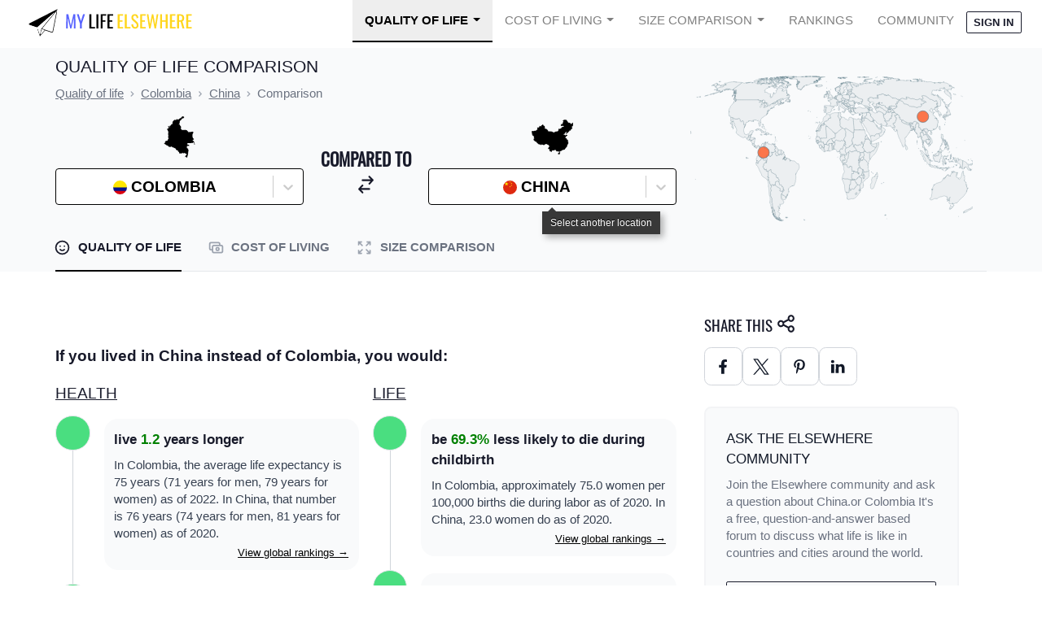

--- FILE ---
content_type: text/javascript
request_url: https://static.mylifeelsewhere.com/compiled/js/compare.6b77725bfdc9.js
body_size: 39522
content:
/*! For license information please see compare.js.LICENSE.txt */
(self.webpackChunkmle=self.webpackChunkmle||[]).push([[44],{5655:(e,t,n)=>{"use strict";n.d(t,{A:()=>re});var r=function(){function e(e){var t=this;this._insertTag=function(e){var n;n=0===t.tags.length?t.insertionPoint?t.insertionPoint.nextSibling:t.prepend?t.container.firstChild:t.before:t.tags[t.tags.length-1].nextSibling,t.container.insertBefore(e,n),t.tags.push(e)},this.isSpeedy=void 0===e.speedy||e.speedy,this.tags=[],this.ctr=0,this.nonce=e.nonce,this.key=e.key,this.container=e.container,this.prepend=e.prepend,this.insertionPoint=e.insertionPoint,this.before=null}var t=e.prototype;return t.hydrate=function(e){e.forEach(this._insertTag)},t.insert=function(e){this.ctr%(this.isSpeedy?65e3:1)==0&&this._insertTag(function(e){var t=document.createElement("style");return t.setAttribute("data-emotion",e.key),void 0!==e.nonce&&t.setAttribute("nonce",e.nonce),t.appendChild(document.createTextNode("")),t.setAttribute("data-s",""),t}(this));var t=this.tags[this.tags.length-1];if(this.isSpeedy){var n=function(e){if(e.sheet)return e.sheet;for(var t=0;t<document.styleSheets.length;t++)if(document.styleSheets[t].ownerNode===e)return document.styleSheets[t]}(t);try{n.insertRule(e,n.cssRules.length)}catch(e){}}else t.appendChild(document.createTextNode(e));this.ctr++},t.flush=function(){this.tags.forEach((function(e){var t;return null==(t=e.parentNode)?void 0:t.removeChild(e)})),this.tags=[],this.ctr=0},e}(),o=Math.abs,i=String.fromCharCode,a=Object.assign;function s(e){return e.trim()}function l(e,t,n){return e.replace(t,n)}function u(e,t){return e.indexOf(t)}function c(e,t){return 0|e.charCodeAt(t)}function d(e,t,n){return e.slice(t,n)}function f(e){return e.length}function p(e){return e.length}function h(e,t){return t.push(e),e}var m=1,v=1,g=0,b=0,y=0,O="";function w(e,t,n,r,o,i,a){return{value:e,root:t,parent:n,type:r,props:o,children:i,line:m,column:v,length:a,return:""}}function S(e,t){return a(w("",null,null,"",null,null,0),e,{length:-e.length},t)}function x(){return y=b>0?c(O,--b):0,v--,10===y&&(v=1,m--),y}function C(){return y=b<g?c(O,b++):0,v++,10===y&&(v=1,m++),y}function I(){return c(O,b)}function A(){return b}function E(e,t){return d(O,e,t)}function M(e){switch(e){case 0:case 9:case 10:case 13:case 32:return 5;case 33:case 43:case 44:case 47:case 62:case 64:case 126:case 59:case 123:case 125:return 4;case 58:return 3;case 34:case 39:case 40:case 91:return 2;case 41:case 93:return 1}return 0}function k(e){return m=v=1,g=f(O=e),b=0,[]}function P(e){return O="",e}function R(e){return s(E(b-1,j(91===e?e+2:40===e?e+1:e)))}function T(e){for(;(y=I())&&y<33;)C();return M(e)>2||M(y)>3?"":" "}function V(e,t){for(;--t&&C()&&!(y<48||y>102||y>57&&y<65||y>70&&y<97););return E(e,A()+(t<6&&32==I()&&32==C()))}function j(e){for(;C();)switch(y){case e:return b;case 34:case 39:34!==e&&39!==e&&j(y);break;case 40:41===e&&j(e);break;case 92:C()}return b}function D(e,t){for(;C()&&e+y!==57&&(e+y!==84||47!==I()););return"/*"+E(t,b-1)+"*"+i(47===e?e:C())}function L(e){for(;!M(I());)C();return E(e,b)}var F="-ms-",N="-moz-",_="-webkit-",z="comm",H="rule",$="decl",B="@keyframes";function U(e,t){for(var n="",r=p(e),o=0;o<r;o++)n+=t(e[o],o,e,t)||"";return n}function Y(e,t,n,r){switch(e.type){case"@layer":if(e.children.length)break;case"@import":case $:return e.return=e.return||e.value;case z:return"";case B:return e.return=e.value+"{"+U(e.children,r)+"}";case H:e.value=e.props.join(",")}return f(n=U(e.children,r))?e.return=e.value+"{"+n+"}":""}function W(e){return P(G("",null,null,null,[""],e=k(e),0,[0],e))}function G(e,t,n,r,o,a,s,d,p){for(var m=0,v=0,g=s,b=0,y=0,O=0,w=1,S=1,E=1,M=0,k="",P=o,j=a,F=r,N=k;S;)switch(O=M,M=C()){case 40:if(108!=O&&58==c(N,g-1)){-1!=u(N+=l(R(M),"&","&\f"),"&\f")&&(E=-1);break}case 34:case 39:case 91:N+=R(M);break;case 9:case 10:case 13:case 32:N+=T(O);break;case 92:N+=V(A()-1,7);continue;case 47:switch(I()){case 42:case 47:h(J(D(C(),A()),t,n),p);break;default:N+="/"}break;case 123*w:d[m++]=f(N)*E;case 125*w:case 59:case 0:switch(M){case 0:case 125:S=0;case 59+v:-1==E&&(N=l(N,/\f/g,"")),y>0&&f(N)-g&&h(y>32?K(N+";",r,n,g-1):K(l(N," ","")+";",r,n,g-2),p);break;case 59:N+=";";default:if(h(F=q(N,t,n,m,v,o,d,k,P=[],j=[],g),a),123===M)if(0===v)G(N,t,F,F,P,a,g,d,j);else switch(99===b&&110===c(N,3)?100:b){case 100:case 108:case 109:case 115:G(e,F,F,r&&h(q(e,F,F,0,0,o,d,k,o,P=[],g),j),o,j,g,d,r?P:j);break;default:G(N,F,F,F,[""],j,0,d,j)}}m=v=y=0,w=E=1,k=N="",g=s;break;case 58:g=1+f(N),y=O;default:if(w<1)if(123==M)--w;else if(125==M&&0==w++&&125==x())continue;switch(N+=i(M),M*w){case 38:E=v>0?1:(N+="\f",-1);break;case 44:d[m++]=(f(N)-1)*E,E=1;break;case 64:45===I()&&(N+=R(C())),b=I(),v=g=f(k=N+=L(A())),M++;break;case 45:45===O&&2==f(N)&&(w=0)}}return a}function q(e,t,n,r,i,a,u,c,f,h,m){for(var v=i-1,g=0===i?a:[""],b=p(g),y=0,O=0,S=0;y<r;++y)for(var x=0,C=d(e,v+1,v=o(O=u[y])),I=e;x<b;++x)(I=s(O>0?g[x]+" "+C:l(C,/&\f/g,g[x])))&&(f[S++]=I);return w(e,t,n,0===i?H:c,f,h,m)}function J(e,t,n){return w(e,t,n,z,i(y),d(e,2,-2),0)}function K(e,t,n,r){return w(e,t,n,$,d(e,0,r),d(e,r+1,-1),r)}var X=function(e,t,n){for(var r=0,o=0;r=o,o=I(),38===r&&12===o&&(t[n]=1),!M(o);)C();return E(e,b)},Z=new WeakMap,Q=function(e){if("rule"===e.type&&e.parent&&!(e.length<1)){for(var t=e.value,n=e.parent,r=e.column===n.column&&e.line===n.line;"rule"!==n.type;)if(!(n=n.parent))return;if((1!==e.props.length||58===t.charCodeAt(0)||Z.get(n))&&!r){Z.set(e,!0);for(var o=[],a=function(e,t){return P(function(e,t){var n=-1,r=44;do{switch(M(r)){case 0:38===r&&12===I()&&(t[n]=1),e[n]+=X(b-1,t,n);break;case 2:e[n]+=R(r);break;case 4:if(44===r){e[++n]=58===I()?"&\f":"",t[n]=e[n].length;break}default:e[n]+=i(r)}}while(r=C());return e}(k(e),t))}(t,o),s=n.props,l=0,u=0;l<a.length;l++)for(var c=0;c<s.length;c++,u++)e.props[u]=o[l]?a[l].replace(/&\f/g,s[c]):s[c]+" "+a[l]}}},ee=function(e){if("decl"===e.type){var t=e.value;108===t.charCodeAt(0)&&98===t.charCodeAt(2)&&(e.return="",e.value="")}};function te(e,t){switch(function(e,t){return 45^c(e,0)?(((t<<2^c(e,0))<<2^c(e,1))<<2^c(e,2))<<2^c(e,3):0}(e,t)){case 5103:return _+"print-"+e+e;case 5737:case 4201:case 3177:case 3433:case 1641:case 4457:case 2921:case 5572:case 6356:case 5844:case 3191:case 6645:case 3005:case 6391:case 5879:case 5623:case 6135:case 4599:case 4855:case 4215:case 6389:case 5109:case 5365:case 5621:case 3829:return _+e+e;case 5349:case 4246:case 4810:case 6968:case 2756:return _+e+N+e+F+e+e;case 6828:case 4268:return _+e+F+e+e;case 6165:return _+e+F+"flex-"+e+e;case 5187:return _+e+l(e,/(\w+).+(:[^]+)/,_+"box-$1$2"+F+"flex-$1$2")+e;case 5443:return _+e+F+"flex-item-"+l(e,/flex-|-self/,"")+e;case 4675:return _+e+F+"flex-line-pack"+l(e,/align-content|flex-|-self/,"")+e;case 5548:return _+e+F+l(e,"shrink","negative")+e;case 5292:return _+e+F+l(e,"basis","preferred-size")+e;case 6060:return _+"box-"+l(e,"-grow","")+_+e+F+l(e,"grow","positive")+e;case 4554:return _+l(e,/([^-])(transform)/g,"$1"+_+"$2")+e;case 6187:return l(l(l(e,/(zoom-|grab)/,_+"$1"),/(image-set)/,_+"$1"),e,"")+e;case 5495:case 3959:return l(e,/(image-set\([^]*)/,_+"$1$`$1");case 4968:return l(l(e,/(.+:)(flex-)?(.*)/,_+"box-pack:$3"+F+"flex-pack:$3"),/s.+-b[^;]+/,"justify")+_+e+e;case 4095:case 3583:case 4068:case 2532:return l(e,/(.+)-inline(.+)/,_+"$1$2")+e;case 8116:case 7059:case 5753:case 5535:case 5445:case 5701:case 4933:case 4677:case 5533:case 5789:case 5021:case 4765:if(f(e)-1-t>6)switch(c(e,t+1)){case 109:if(45!==c(e,t+4))break;case 102:return l(e,/(.+:)(.+)-([^]+)/,"$1"+_+"$2-$3$1"+N+(108==c(e,t+3)?"$3":"$2-$3"))+e;case 115:return~u(e,"stretch")?te(l(e,"stretch","fill-available"),t)+e:e}break;case 4949:if(115!==c(e,t+1))break;case 6444:switch(c(e,f(e)-3-(~u(e,"!important")&&10))){case 107:return l(e,":",":"+_)+e;case 101:return l(e,/(.+:)([^;!]+)(;|!.+)?/,"$1"+_+(45===c(e,14)?"inline-":"")+"box$3$1"+_+"$2$3$1"+F+"$2box$3")+e}break;case 5936:switch(c(e,t+11)){case 114:return _+e+F+l(e,/[svh]\w+-[tblr]{2}/,"tb")+e;case 108:return _+e+F+l(e,/[svh]\w+-[tblr]{2}/,"tb-rl")+e;case 45:return _+e+F+l(e,/[svh]\w+-[tblr]{2}/,"lr")+e}return _+e+F+e+e}return e}var ne=[function(e,t,n,r){if(e.length>-1&&!e.return)switch(e.type){case $:e.return=te(e.value,e.length);break;case B:return U([S(e,{value:l(e.value,"@","@"+_)})],r);case H:if(e.length)return function(e,t){return e.map(t).join("")}(e.props,(function(t){switch(function(e){return(e=/(::plac\w+|:read-\w+)/.exec(e))?e[0]:e}(t)){case":read-only":case":read-write":return U([S(e,{props:[l(t,/:(read-\w+)/,":-moz-$1")]})],r);case"::placeholder":return U([S(e,{props:[l(t,/:(plac\w+)/,":"+_+"input-$1")]}),S(e,{props:[l(t,/:(plac\w+)/,":-moz-$1")]}),S(e,{props:[l(t,/:(plac\w+)/,F+"input-$1")]})],r)}return""}))}}],re=function(e){var t=e.key;if("css"===t){var n=document.querySelectorAll("style[data-emotion]:not([data-s])");Array.prototype.forEach.call(n,(function(e){-1!==e.getAttribute("data-emotion").indexOf(" ")&&(document.head.appendChild(e),e.setAttribute("data-s",""))}))}var o,i,a=e.stylisPlugins||ne,s={},l=[];o=e.container||document.head,Array.prototype.forEach.call(document.querySelectorAll('style[data-emotion^="'+t+' "]'),(function(e){for(var t=e.getAttribute("data-emotion").split(" "),n=1;n<t.length;n++)s[t[n]]=!0;l.push(e)}));var u,c,d,f,h=[Y,(f=function(e){u.insert(e)},function(e){e.root||(e=e.return)&&f(e)})],m=(c=[Q,ee].concat(a,h),d=p(c),function(e,t,n,r){for(var o="",i=0;i<d;i++)o+=c[i](e,t,n,r)||"";return o});i=function(e,t,n,r){u=n,U(W(e?e+"{"+t.styles+"}":t.styles),m),r&&(v.inserted[t.name]=!0)};var v={key:t,sheet:new r({key:t,container:o,nonce:e.nonce,speedy:e.speedy,prepend:e.prepend,insertionPoint:e.insertionPoint}),nonce:e.nonce,inserted:s,registered:{},insert:i};return v.sheet.hydrate(l),v}},7033:(e,t,n)=>{"use strict";n.d(t,{AH:()=>R,Y:()=>P,i7:()=>T});var r=n(6540),o=n.t(r,2),i=n(5655),a=function(e,t,n){var r=e.key+"-"+t.name;!1===n&&void 0===e.registered[r]&&(e.registered[r]=t.styles)},s={animationIterationCount:1,aspectRatio:1,borderImageOutset:1,borderImageSlice:1,borderImageWidth:1,boxFlex:1,boxFlexGroup:1,boxOrdinalGroup:1,columnCount:1,columns:1,flex:1,flexGrow:1,flexPositive:1,flexShrink:1,flexNegative:1,flexOrder:1,gridRow:1,gridRowEnd:1,gridRowSpan:1,gridRowStart:1,gridColumn:1,gridColumnEnd:1,gridColumnSpan:1,gridColumnStart:1,msGridRow:1,msGridRowSpan:1,msGridColumn:1,msGridColumnSpan:1,fontWeight:1,lineHeight:1,opacity:1,order:1,orphans:1,tabSize:1,widows:1,zIndex:1,zoom:1,WebkitLineClamp:1,fillOpacity:1,floodOpacity:1,stopOpacity:1,strokeDasharray:1,strokeDashoffset:1,strokeMiterlimit:1,strokeOpacity:1,strokeWidth:1};function l(e){var t=Object.create(null);return function(n){return void 0===t[n]&&(t[n]=e(n)),t[n]}}var u=!1,c=/[A-Z]|^ms/g,d=/_EMO_([^_]+?)_([^]*?)_EMO_/g,f=function(e){return 45===e.charCodeAt(1)},p=function(e){return null!=e&&"boolean"!=typeof e},h=l((function(e){return f(e)?e:e.replace(c,"-$&").toLowerCase()})),m=function(e,t){switch(e){case"animation":case"animationName":if("string"==typeof t)return t.replace(d,(function(e,t,n){return b={name:t,styles:n,next:b},t}))}return 1===s[e]||f(e)||"number"!=typeof t||0===t?t:t+"px"},v="Component selectors can only be used in conjunction with @emotion/babel-plugin, the swc Emotion plugin, or another Emotion-aware compiler transform.";function g(e,t,n){if(null==n)return"";var r=n;if(void 0!==r.__emotion_styles)return r;switch(typeof n){case"boolean":return"";case"object":var o=n;if(1===o.anim)return b={name:o.name,styles:o.styles,next:b},o.name;var i=n;if(void 0!==i.styles){var a=i.next;if(void 0!==a)for(;void 0!==a;)b={name:a.name,styles:a.styles,next:b},a=a.next;return i.styles+";"}return function(e,t,n){var r="";if(Array.isArray(n))for(var o=0;o<n.length;o++)r+=g(e,t,n[o])+";";else for(var i in n){var a=n[i];if("object"!=typeof a){var s=a;null!=t&&void 0!==t[s]?r+=i+"{"+t[s]+"}":p(s)&&(r+=h(i)+":"+m(i,s)+";")}else{if("NO_COMPONENT_SELECTOR"===i&&u)throw new Error(v);if(!Array.isArray(a)||"string"!=typeof a[0]||null!=t&&void 0!==t[a[0]]){var l=g(e,t,a);switch(i){case"animation":case"animationName":r+=h(i)+":"+l+";";break;default:r+=i+"{"+l+"}"}}else for(var c=0;c<a.length;c++)p(a[c])&&(r+=h(i)+":"+m(i,a[c])+";")}}return r}(e,t,n);case"function":if(void 0!==e){var s=b,l=n(e);return b=s,g(e,t,l)}}var c=n;if(null==t)return c;var d=t[c];return void 0!==d?d:c}var b,y=/label:\s*([^\s;\n{]+)\s*(;|$)/g;function O(e,t,n){if(1===e.length&&"object"==typeof e[0]&&null!==e[0]&&void 0!==e[0].styles)return e[0];var r=!0,o="";b=void 0;var i=e[0];null==i||void 0===i.raw?(r=!1,o+=g(n,t,i)):o+=i[0];for(var a=1;a<e.length;a++)o+=g(n,t,e[a]),r&&(o+=i[a]);y.lastIndex=0;for(var s,l="";null!==(s=y.exec(o));)l+="-"+s[1];var u=function(e){for(var t,n=0,r=0,o=e.length;o>=4;++r,o-=4)t=1540483477*(65535&(t=255&e.charCodeAt(r)|(255&e.charCodeAt(++r))<<8|(255&e.charCodeAt(++r))<<16|(255&e.charCodeAt(++r))<<24))+(59797*(t>>>16)<<16),n=1540483477*(65535&(t^=t>>>24))+(59797*(t>>>16)<<16)^1540483477*(65535&n)+(59797*(n>>>16)<<16);switch(o){case 3:n^=(255&e.charCodeAt(r+2))<<16;case 2:n^=(255&e.charCodeAt(r+1))<<8;case 1:n=1540483477*(65535&(n^=255&e.charCodeAt(r)))+(59797*(n>>>16)<<16)}return(((n=1540483477*(65535&(n^=n>>>13))+(59797*(n>>>16)<<16))^n>>>15)>>>0).toString(36)}(o)+l;return{name:u,styles:o,next:b}}var w=!!o.useInsertionEffect&&o.useInsertionEffect,S=w||function(e){return e()},x=(w||r.useLayoutEffect,r.createContext("undefined"!=typeof HTMLElement?(0,i.A)({key:"css"}):null)),C=(x.Provider,function(e){return(0,r.forwardRef)((function(t,n){var o=(0,r.useContext)(x);return e(t,o,n)}))}),I=r.createContext({}),A={}.hasOwnProperty,E="__EMOTION_TYPE_PLEASE_DO_NOT_USE__",M=function(e){var t=e.cache,n=e.serialized,r=e.isStringTag;return a(t,n,r),S((function(){return function(e,t,n){a(e,t,n);var r=e.key+"-"+t.name;if(void 0===e.inserted[t.name]){var o=t;do{e.insert(t===o?"."+r:"",o,e.sheet,!0),o=o.next}while(void 0!==o)}}(t,n,r)})),null},k=C((function(e,t,n){var o=e.css;"string"==typeof o&&void 0!==t.registered[o]&&(o=t.registered[o]);var i=e[E],a=[o],s="";"string"==typeof e.className?s=function(e,t,n){var r="";return n.split(" ").forEach((function(n){void 0!==e[n]?t.push(e[n]+";"):r+=n+" "})),r}(t.registered,a,e.className):null!=e.className&&(s=e.className+" ");var l=O(a,void 0,r.useContext(I));s+=t.key+"-"+l.name;var u={};for(var c in e)A.call(e,c)&&"css"!==c&&c!==E&&(u[c]=e[c]);return u.className=s,n&&(u.ref=n),r.createElement(r.Fragment,null,r.createElement(M,{cache:t,serialized:l,isStringTag:"string"==typeof i}),r.createElement(i,u))})),P=(n(4146),function(e,t){var n=arguments;if(null==t||!A.call(t,"css"))return r.createElement.apply(void 0,n);var o=n.length,i=new Array(o);i[0]=k,i[1]=function(e,t){var n={};for(var r in t)A.call(t,r)&&(n[r]=t[r]);return n[E]=e,n}(e,t);for(var a=2;a<o;a++)i[a]=n[a];return r.createElement.apply(null,i)});function R(){for(var e=arguments.length,t=new Array(e),n=0;n<e;n++)t[n]=arguments[n];return O(t)}var T=function(){var e=R.apply(void 0,arguments),t="animation-"+e.name;return{name:t,styles:"@keyframes "+t+"{"+e.styles+"}",anim:1,toString:function(){return"_EMO_"+this.name+"_"+this.styles+"_EMO_"}}}},4146:(e,t,n)=>{"use strict";var r=n(4363),o={childContextTypes:!0,contextType:!0,contextTypes:!0,defaultProps:!0,displayName:!0,getDefaultProps:!0,getDerivedStateFromError:!0,getDerivedStateFromProps:!0,mixins:!0,propTypes:!0,type:!0},i={name:!0,length:!0,prototype:!0,caller:!0,callee:!0,arguments:!0,arity:!0},a={$$typeof:!0,compare:!0,defaultProps:!0,displayName:!0,propTypes:!0,type:!0},s={};function l(e){return r.isMemo(e)?a:s[e.$$typeof]||o}s[r.ForwardRef]={$$typeof:!0,render:!0,defaultProps:!0,displayName:!0,propTypes:!0},s[r.Memo]=a;var u=Object.defineProperty,c=Object.getOwnPropertyNames,d=Object.getOwnPropertySymbols,f=Object.getOwnPropertyDescriptor,p=Object.getPrototypeOf,h=Object.prototype;e.exports=function e(t,n,r){if("string"!=typeof n){if(h){var o=p(n);o&&o!==h&&e(t,o,r)}var a=c(n);d&&(a=a.concat(d(n)));for(var s=l(t),m=l(n),v=0;v<a.length;++v){var g=a[v];if(!(i[g]||r&&r[g]||m&&m[g]||s&&s[g])){var b=f(n,g);try{u(t,g,b)}catch(e){}}}}return t}},1873:(e,t,n)=>{var r=n(9325).Symbol;e.exports=r},2552:(e,t,n)=>{var r=n(1873),o=n(659),i=n(9350),a=r?r.toStringTag:void 0;e.exports=function(e){return null==e?void 0===e?"[object Undefined]":"[object Null]":a&&a in Object(e)?o(e):i(e)}},4128:(e,t,n)=>{var r=n(1800),o=/^\s+/;e.exports=function(e){return e?e.slice(0,r(e)+1).replace(o,""):e}},4840:(e,t,n)=>{var r="object"==typeof n.g&&n.g&&n.g.Object===Object&&n.g;e.exports=r},659:(e,t,n)=>{var r=n(1873),o=Object.prototype,i=o.hasOwnProperty,a=o.toString,s=r?r.toStringTag:void 0;e.exports=function(e){var t=i.call(e,s),n=e[s];try{e[s]=void 0;var r=!0}catch(e){}var o=a.call(e);return r&&(t?e[s]=n:delete e[s]),o}},9350:e=>{var t=Object.prototype.toString;e.exports=function(e){return t.call(e)}},9325:(e,t,n)=>{var r=n(4840),o="object"==typeof self&&self&&self.Object===Object&&self,i=r||o||Function("return this")();e.exports=i},1800:e=>{var t=/\s/;e.exports=function(e){for(var n=e.length;n--&&t.test(e.charAt(n)););return n}},8221:(e,t,n)=>{var r=n(3805),o=n(124),i=n(9374),a=Math.max,s=Math.min;e.exports=function(e,t,n){var l,u,c,d,f,p,h=0,m=!1,v=!1,g=!0;if("function"!=typeof e)throw new TypeError("Expected a function");function b(t){var n=l,r=u;return l=u=void 0,h=t,d=e.apply(r,n)}function y(e){var n=e-p;return void 0===p||n>=t||n<0||v&&e-h>=c}function O(){var e=o();if(y(e))return w(e);f=setTimeout(O,function(e){var n=t-(e-p);return v?s(n,c-(e-h)):n}(e))}function w(e){return f=void 0,g&&l?b(e):(l=u=void 0,d)}function S(){var e=o(),n=y(e);if(l=arguments,u=this,p=e,n){if(void 0===f)return function(e){return h=e,f=setTimeout(O,t),m?b(e):d}(p);if(v)return clearTimeout(f),f=setTimeout(O,t),b(p)}return void 0===f&&(f=setTimeout(O,t)),d}return t=i(t)||0,r(n)&&(m=!!n.leading,c=(v="maxWait"in n)?a(i(n.maxWait)||0,t):c,g="trailing"in n?!!n.trailing:g),S.cancel=function(){void 0!==f&&clearTimeout(f),h=0,l=p=u=f=void 0},S.flush=function(){return void 0===f?d:w(o())},S}},3805:e=>{e.exports=function(e){var t=typeof e;return null!=e&&("object"==t||"function"==t)}},346:e=>{e.exports=function(e){return null!=e&&"object"==typeof e}},4394:(e,t,n)=>{var r=n(2552),o=n(346);e.exports=function(e){return"symbol"==typeof e||o(e)&&"[object Symbol]"==r(e)}},124:(e,t,n)=>{var r=n(9325);e.exports=function(){return r.Date.now()}},9374:(e,t,n)=>{var r=n(4128),o=n(3805),i=n(4394),a=/^[-+]0x[0-9a-f]+$/i,s=/^0b[01]+$/i,l=/^0o[0-7]+$/i,u=parseInt;e.exports=function(e){if("number"==typeof e)return e;if(i(e))return NaN;if(o(e)){var t="function"==typeof e.valueOf?e.valueOf():e;e=o(t)?t+"":t}if("string"!=typeof e)return 0===e?e:+e;e=r(e);var n=s.test(e);return n||l.test(e)?u(e.slice(2),n?2:8):a.test(e)?NaN:+e}},2799:(e,t)=>{"use strict";var n="function"==typeof Symbol&&Symbol.for,r=n?Symbol.for("react.element"):60103,o=n?Symbol.for("react.portal"):60106,i=n?Symbol.for("react.fragment"):60107,a=n?Symbol.for("react.strict_mode"):60108,s=n?Symbol.for("react.profiler"):60114,l=n?Symbol.for("react.provider"):60109,u=n?Symbol.for("react.context"):60110,c=n?Symbol.for("react.async_mode"):60111,d=n?Symbol.for("react.concurrent_mode"):60111,f=n?Symbol.for("react.forward_ref"):60112,p=n?Symbol.for("react.suspense"):60113,h=n?Symbol.for("react.suspense_list"):60120,m=n?Symbol.for("react.memo"):60115,v=n?Symbol.for("react.lazy"):60116,g=n?Symbol.for("react.block"):60121,b=n?Symbol.for("react.fundamental"):60117,y=n?Symbol.for("react.responder"):60118,O=n?Symbol.for("react.scope"):60119;function w(e){if("object"==typeof e&&null!==e){var t=e.$$typeof;switch(t){case r:switch(e=e.type){case c:case d:case i:case s:case a:case p:return e;default:switch(e=e&&e.$$typeof){case u:case f:case v:case m:case l:return e;default:return t}}case o:return t}}}function S(e){return w(e)===d}t.AsyncMode=c,t.ConcurrentMode=d,t.ContextConsumer=u,t.ContextProvider=l,t.Element=r,t.ForwardRef=f,t.Fragment=i,t.Lazy=v,t.Memo=m,t.Portal=o,t.Profiler=s,t.StrictMode=a,t.Suspense=p,t.isAsyncMode=function(e){return S(e)||w(e)===c},t.isConcurrentMode=S,t.isContextConsumer=function(e){return w(e)===u},t.isContextProvider=function(e){return w(e)===l},t.isElement=function(e){return"object"==typeof e&&null!==e&&e.$$typeof===r},t.isForwardRef=function(e){return w(e)===f},t.isFragment=function(e){return w(e)===i},t.isLazy=function(e){return w(e)===v},t.isMemo=function(e){return w(e)===m},t.isPortal=function(e){return w(e)===o},t.isProfiler=function(e){return w(e)===s},t.isStrictMode=function(e){return w(e)===a},t.isSuspense=function(e){return w(e)===p},t.isValidElementType=function(e){return"string"==typeof e||"function"==typeof e||e===i||e===d||e===s||e===a||e===p||e===h||"object"==typeof e&&null!==e&&(e.$$typeof===v||e.$$typeof===m||e.$$typeof===l||e.$$typeof===u||e.$$typeof===f||e.$$typeof===b||e.$$typeof===y||e.$$typeof===O||e.$$typeof===g)},t.typeOf=w},4363:(e,t,n)=>{"use strict";e.exports=n(2799)},8224:(e,t,n)=>{"use strict";n.d(t,{S:()=>me,c:()=>j});var r=n(8168),o=n(9379),i=n(816);function a(e,t){for(var n=0;n<t.length;n++){var r=t[n];r.enumerable=r.enumerable||!1,r.configurable=!0,"value"in r&&(r.writable=!0),Object.defineProperty(e,(0,i.A)(r.key),r)}}function s(e,t){return s=Object.setPrototypeOf?Object.setPrototypeOf.bind():function(e,t){return e.__proto__=t,e},s(e,t)}function l(e){return l=Object.setPrototypeOf?Object.getPrototypeOf.bind():function(e){return e.__proto__||Object.getPrototypeOf(e)},l(e)}function u(){try{var e=!Boolean.prototype.valueOf.call(Reflect.construct(Boolean,[],(function(){})))}catch(e){}return(u=function(){return!!e})()}var c=n(2284);var d=n(3145),f=n(7800);function p(e){return function(e){if(Array.isArray(e))return(0,d.A)(e)}(e)||function(e){if("undefined"!=typeof Symbol&&null!=e[Symbol.iterator]||null!=e["@@iterator"])return Array.from(e)}(e)||(0,f.A)(e)||function(){throw new TypeError("Invalid attempt to spread non-iterable instance.\nIn order to be iterable, non-array objects must have a [Symbol.iterator]() method.")}()}var h=n(6540),m=n(3538),v=n(7033),g=Number.isNaN||function(e){return"number"==typeof e&&e!=e};function b(e,t){if(e.length!==t.length)return!1;for(var n=0;n<e.length;n++)if(!((r=e[n])===(o=t[n])||g(r)&&g(o)))return!1;var r,o;return!0}for(var y=n(3986),O={name:"7pg0cj-a11yText",styles:"label:a11yText;z-index:9999;border:0;clip:rect(1px, 1px, 1px, 1px);height:1px;width:1px;position:absolute;overflow:hidden;padding:0;white-space:nowrap"},w=function(e){return(0,v.Y)("span",(0,r.A)({css:O},e))},S={guidance:function(e){var t=e.isSearchable,n=e.isMulti,r=e.tabSelectsValue,o=e.context,i=e.isInitialFocus;switch(o){case"menu":return"Use Up and Down to choose options, press Enter to select the currently focused option, press Escape to exit the menu".concat(r?", press Tab to select the option and exit the menu":"",".");case"input":return i?"".concat(e["aria-label"]||"Select"," is focused ").concat(t?",type to refine list":"",", press Down to open the menu, ").concat(n?" press left to focus selected values":""):"";case"value":return"Use left and right to toggle between focused values, press Backspace to remove the currently focused value";default:return""}},onChange:function(e){var t=e.action,n=e.label,r=void 0===n?"":n,o=e.labels,i=e.isDisabled;switch(t){case"deselect-option":case"pop-value":case"remove-value":return"option ".concat(r,", deselected.");case"clear":return"All selected options have been cleared.";case"initial-input-focus":return"option".concat(o.length>1?"s":""," ").concat(o.join(","),", selected.");case"select-option":return"option ".concat(r,i?" is disabled. Select another option.":", selected.");default:return""}},onFocus:function(e){var t=e.context,n=e.focused,r=e.options,o=e.label,i=void 0===o?"":o,a=e.selectValue,s=e.isDisabled,l=e.isSelected,u=e.isAppleDevice,c=function(e,t){return e&&e.length?"".concat(e.indexOf(t)+1," of ").concat(e.length):""};if("value"===t&&a)return"value ".concat(i," focused, ").concat(c(a,n),".");if("menu"===t&&u){var d=s?" disabled":"",f="".concat(l?" selected":"").concat(d);return"".concat(i).concat(f,", ").concat(c(r,n),".")}return""},onFilter:function(e){var t=e.inputValue,n=e.resultsMessage;return"".concat(n).concat(t?" for search term "+t:"",".")}},x=function(e){var t=e.ariaSelection,n=e.focusedOption,r=e.focusedValue,i=e.focusableOptions,a=e.isFocused,s=e.selectValue,l=e.selectProps,u=e.id,c=e.isAppleDevice,d=l.ariaLiveMessages,f=l.getOptionLabel,p=l.inputValue,m=l.isMulti,g=l.isOptionDisabled,b=l.isSearchable,y=l.menuIsOpen,O=l.options,x=l.screenReaderStatus,C=l.tabSelectsValue,I=l.isLoading,A=l["aria-label"],E=l["aria-live"],M=(0,h.useMemo)((function(){return(0,o.A)((0,o.A)({},S),d||{})}),[d]),k=(0,h.useMemo)((function(){var e,n="";if(t&&M.onChange){var r=t.option,i=t.options,a=t.removedValue,l=t.removedValues,u=t.value,c=a||r||(e=u,Array.isArray(e)?null:e),d=c?f(c):"",p=i||l||void 0,h=p?p.map(f):[],m=(0,o.A)({isDisabled:c&&g(c,s),label:d,labels:h},t);n=M.onChange(m)}return n}),[t,M,g,s,f]),P=(0,h.useMemo)((function(){var e="",t=n||r,o=!!(n&&s&&s.includes(n));if(t&&M.onFocus){var a={focused:t,label:f(t),isDisabled:g(t,s),isSelected:o,options:i,context:t===n?"menu":"value",selectValue:s,isAppleDevice:c};e=M.onFocus(a)}return e}),[n,r,f,g,M,i,s,c]),R=(0,h.useMemo)((function(){var e="";if(y&&O.length&&!I&&M.onFilter){var t=x({count:i.length});e=M.onFilter({inputValue:p,resultsMessage:t})}return e}),[i,p,y,M,O,x,I]),T="initial-input-focus"===(null==t?void 0:t.action),V=(0,h.useMemo)((function(){var e="";if(M.guidance){var t=r?"value":y?"menu":"input";e=M.guidance({"aria-label":A,context:t,isDisabled:n&&g(n,s),isMulti:m,isSearchable:b,tabSelectsValue:C,isInitialFocus:T})}return e}),[A,n,r,m,g,b,y,M,s,C,T]),j=(0,v.Y)(h.Fragment,null,(0,v.Y)("span",{id:"aria-selection"},k),(0,v.Y)("span",{id:"aria-focused"},P),(0,v.Y)("span",{id:"aria-results"},R),(0,v.Y)("span",{id:"aria-guidance"},V));return(0,v.Y)(h.Fragment,null,(0,v.Y)(w,{id:u},T&&j),(0,v.Y)(w,{"aria-live":E,"aria-atomic":"false","aria-relevant":"additions text",role:"log"},a&&!T&&j))},C=[{base:"A",letters:"AⒶＡÀÁÂẦẤẪẨÃĀĂẰẮẴẲȦǠÄǞẢÅǺǍȀȂẠẬẶḀĄȺⱯ"},{base:"AA",letters:"Ꜳ"},{base:"AE",letters:"ÆǼǢ"},{base:"AO",letters:"Ꜵ"},{base:"AU",letters:"Ꜷ"},{base:"AV",letters:"ꜸꜺ"},{base:"AY",letters:"Ꜽ"},{base:"B",letters:"BⒷＢḂḄḆɃƂƁ"},{base:"C",letters:"CⒸＣĆĈĊČÇḈƇȻꜾ"},{base:"D",letters:"DⒹＤḊĎḌḐḒḎĐƋƊƉꝹ"},{base:"DZ",letters:"ǱǄ"},{base:"Dz",letters:"ǲǅ"},{base:"E",letters:"EⒺＥÈÉÊỀẾỄỂẼĒḔḖĔĖËẺĚȄȆẸỆȨḜĘḘḚƐƎ"},{base:"F",letters:"FⒻＦḞƑꝻ"},{base:"G",letters:"GⒼＧǴĜḠĞĠǦĢǤƓꞠꝽꝾ"},{base:"H",letters:"HⒽＨĤḢḦȞḤḨḪĦⱧⱵꞍ"},{base:"I",letters:"IⒾＩÌÍÎĨĪĬİÏḮỈǏȈȊỊĮḬƗ"},{base:"J",letters:"JⒿＪĴɈ"},{base:"K",letters:"KⓀＫḰǨḲĶḴƘⱩꝀꝂꝄꞢ"},{base:"L",letters:"LⓁＬĿĹĽḶḸĻḼḺŁȽⱢⱠꝈꝆꞀ"},{base:"LJ",letters:"Ǉ"},{base:"Lj",letters:"ǈ"},{base:"M",letters:"MⓂＭḾṀṂⱮƜ"},{base:"N",letters:"NⓃＮǸŃÑṄŇṆŅṊṈȠƝꞐꞤ"},{base:"NJ",letters:"Ǌ"},{base:"Nj",letters:"ǋ"},{base:"O",letters:"OⓄＯÒÓÔỒỐỖỔÕṌȬṎŌṐṒŎȮȰÖȪỎŐǑȌȎƠỜỚỠỞỢỌỘǪǬØǾƆƟꝊꝌ"},{base:"OI",letters:"Ƣ"},{base:"OO",letters:"Ꝏ"},{base:"OU",letters:"Ȣ"},{base:"P",letters:"PⓅＰṔṖƤⱣꝐꝒꝔ"},{base:"Q",letters:"QⓆＱꝖꝘɊ"},{base:"R",letters:"RⓇＲŔṘŘȐȒṚṜŖṞɌⱤꝚꞦꞂ"},{base:"S",letters:"SⓈＳẞŚṤŜṠŠṦṢṨȘŞⱾꞨꞄ"},{base:"T",letters:"TⓉＴṪŤṬȚŢṰṮŦƬƮȾꞆ"},{base:"TZ",letters:"Ꜩ"},{base:"U",letters:"UⓊＵÙÚÛŨṸŪṺŬÜǛǗǕǙỦŮŰǓȔȖƯỪỨỮỬỰỤṲŲṶṴɄ"},{base:"V",letters:"VⓋＶṼṾƲꝞɅ"},{base:"VY",letters:"Ꝡ"},{base:"W",letters:"WⓌＷẀẂŴẆẄẈⱲ"},{base:"X",letters:"XⓍＸẊẌ"},{base:"Y",letters:"YⓎＹỲÝŶỸȲẎŸỶỴƳɎỾ"},{base:"Z",letters:"ZⓏＺŹẐŻŽẒẔƵȤⱿⱫꝢ"},{base:"a",letters:"aⓐａẚàáâầấẫẩãāăằắẵẳȧǡäǟảåǻǎȁȃạậặḁąⱥɐ"},{base:"aa",letters:"ꜳ"},{base:"ae",letters:"æǽǣ"},{base:"ao",letters:"ꜵ"},{base:"au",letters:"ꜷ"},{base:"av",letters:"ꜹꜻ"},{base:"ay",letters:"ꜽ"},{base:"b",letters:"bⓑｂḃḅḇƀƃɓ"},{base:"c",letters:"cⓒｃćĉċčçḉƈȼꜿↄ"},{base:"d",letters:"dⓓｄḋďḍḑḓḏđƌɖɗꝺ"},{base:"dz",letters:"ǳǆ"},{base:"e",letters:"eⓔｅèéêềếễểẽēḕḗĕėëẻěȅȇẹệȩḝęḙḛɇɛǝ"},{base:"f",letters:"fⓕｆḟƒꝼ"},{base:"g",letters:"gⓖｇǵĝḡğġǧģǥɠꞡᵹꝿ"},{base:"h",letters:"hⓗｈĥḣḧȟḥḩḫẖħⱨⱶɥ"},{base:"hv",letters:"ƕ"},{base:"i",letters:"iⓘｉìíîĩīĭïḯỉǐȉȋịįḭɨı"},{base:"j",letters:"jⓙｊĵǰɉ"},{base:"k",letters:"kⓚｋḱǩḳķḵƙⱪꝁꝃꝅꞣ"},{base:"l",letters:"lⓛｌŀĺľḷḹļḽḻſłƚɫⱡꝉꞁꝇ"},{base:"lj",letters:"ǉ"},{base:"m",letters:"mⓜｍḿṁṃɱɯ"},{base:"n",letters:"nⓝｎǹńñṅňṇņṋṉƞɲŉꞑꞥ"},{base:"nj",letters:"ǌ"},{base:"o",letters:"oⓞｏòóôồốỗổõṍȭṏōṑṓŏȯȱöȫỏőǒȍȏơờớỡởợọộǫǭøǿɔꝋꝍɵ"},{base:"oi",letters:"ƣ"},{base:"ou",letters:"ȣ"},{base:"oo",letters:"ꝏ"},{base:"p",letters:"pⓟｐṕṗƥᵽꝑꝓꝕ"},{base:"q",letters:"qⓠｑɋꝗꝙ"},{base:"r",letters:"rⓡｒŕṙřȑȓṛṝŗṟɍɽꝛꞧꞃ"},{base:"s",letters:"sⓢｓßśṥŝṡšṧṣṩșşȿꞩꞅẛ"},{base:"t",letters:"tⓣｔṫẗťṭțţṱṯŧƭʈⱦꞇ"},{base:"tz",letters:"ꜩ"},{base:"u",letters:"uⓤｕùúûũṹūṻŭüǜǘǖǚủůűǔȕȗưừứữửựụṳųṷṵʉ"},{base:"v",letters:"vⓥｖṽṿʋꝟʌ"},{base:"vy",letters:"ꝡ"},{base:"w",letters:"wⓦｗẁẃŵẇẅẘẉⱳ"},{base:"x",letters:"xⓧｘẋẍ"},{base:"y",letters:"yⓨｙỳýŷỹȳẏÿỷẙỵƴɏỿ"},{base:"z",letters:"zⓩｚźẑżžẓẕƶȥɀⱬꝣ"}],I=new RegExp("["+C.map((function(e){return e.letters})).join("")+"]","g"),A={},E=0;E<C.length;E++)for(var M=C[E],k=0;k<M.letters.length;k++)A[M.letters[k]]=M.base;var P=function(e){return e.replace(I,(function(e){return A[e]}))},R=function(e,t){void 0===t&&(t=b);var n=null;function r(){for(var r=[],o=0;o<arguments.length;o++)r[o]=arguments[o];if(n&&n.lastThis===this&&t(r,n.lastArgs))return n.lastResult;var i=e.apply(this,r);return n={lastResult:i,lastArgs:r,lastThis:this},i}return r.clear=function(){n=null},r}(P),T=function(e){return e.replace(/^\s+|\s+$/g,"")},V=function(e){return"".concat(e.label," ").concat(e.value)},j=function(e){return function(t,n){if(t.data.__isNew__)return!0;var r=(0,o.A)({ignoreCase:!0,ignoreAccents:!0,stringify:V,trim:!0,matchFrom:"any"},e),i=r.ignoreCase,a=r.ignoreAccents,s=r.stringify,l=r.trim,u=r.matchFrom,c=l?T(n):n,d=l?T(s(t)):s(t);return i&&(c=c.toLowerCase(),d=d.toLowerCase()),a&&(c=R(c),d=P(d)),"start"===u?d.substr(0,c.length)===c:d.indexOf(c)>-1}},D=["innerRef"];function L(e){var t=e.innerRef,n=(0,y.A)(e,D),o=(0,m.r)(n,"onExited","in","enter","exit","appear");return(0,v.Y)("input",(0,r.A)({ref:t},o,{css:(0,v.AH)({label:"dummyInput",background:0,border:0,caretColor:"transparent",fontSize:"inherit",gridArea:"1 / 1 / 2 / 3",outline:0,padding:0,width:1,color:"transparent",left:-100,opacity:0,position:"relative",transform:"scale(.01)"},"","")}))}var F=["boxSizing","height","overflow","paddingRight","position"],N={boxSizing:"border-box",overflow:"hidden",position:"relative",height:"100%"};function _(e){e.cancelable&&e.preventDefault()}function z(e){e.stopPropagation()}function H(){var e=this.scrollTop,t=this.scrollHeight,n=e+this.offsetHeight;0===e?this.scrollTop=1:n===t&&(this.scrollTop=e-1)}function $(){return"ontouchstart"in window||navigator.maxTouchPoints}var B=!("undefined"==typeof window||!window.document||!window.document.createElement),U=0,Y={capture:!1,passive:!1},W=function(e){var t=e.target;return t.ownerDocument.activeElement&&t.ownerDocument.activeElement.blur()},G={name:"1kfdb0e",styles:"position:fixed;left:0;bottom:0;right:0;top:0"};function q(e){var t=e.children,n=e.lockEnabled,r=e.captureEnabled,o=function(e){var t=e.isEnabled,n=e.onBottomArrive,r=e.onBottomLeave,o=e.onTopArrive,i=e.onTopLeave,a=(0,h.useRef)(!1),s=(0,h.useRef)(!1),l=(0,h.useRef)(0),u=(0,h.useRef)(null),c=(0,h.useCallback)((function(e,t){if(null!==u.current){var l=u.current,c=l.scrollTop,d=l.scrollHeight,f=l.clientHeight,p=u.current,h=t>0,m=d-f-c,v=!1;m>t&&a.current&&(r&&r(e),a.current=!1),h&&s.current&&(i&&i(e),s.current=!1),h&&t>m?(n&&!a.current&&n(e),p.scrollTop=d,v=!0,a.current=!0):!h&&-t>c&&(o&&!s.current&&o(e),p.scrollTop=0,v=!0,s.current=!0),v&&function(e){e.cancelable&&e.preventDefault(),e.stopPropagation()}(e)}}),[n,r,o,i]),d=(0,h.useCallback)((function(e){c(e,e.deltaY)}),[c]),f=(0,h.useCallback)((function(e){l.current=e.changedTouches[0].clientY}),[]),p=(0,h.useCallback)((function(e){var t=l.current-e.changedTouches[0].clientY;c(e,t)}),[c]),v=(0,h.useCallback)((function(e){if(e){var t=!!m.s&&{passive:!1};e.addEventListener("wheel",d,t),e.addEventListener("touchstart",f,t),e.addEventListener("touchmove",p,t)}}),[p,f,d]),g=(0,h.useCallback)((function(e){e&&(e.removeEventListener("wheel",d,!1),e.removeEventListener("touchstart",f,!1),e.removeEventListener("touchmove",p,!1))}),[p,f,d]);return(0,h.useEffect)((function(){if(t){var e=u.current;return v(e),function(){g(e)}}}),[t,v,g]),function(e){u.current=e}}({isEnabled:void 0===r||r,onBottomArrive:e.onBottomArrive,onBottomLeave:e.onBottomLeave,onTopArrive:e.onTopArrive,onTopLeave:e.onTopLeave}),i=function(e){var t=e.isEnabled,n=e.accountForScrollbars,r=void 0===n||n,o=(0,h.useRef)({}),i=(0,h.useRef)(null),a=(0,h.useCallback)((function(e){if(B){var t=document.body,n=t&&t.style;if(r&&F.forEach((function(e){var t=n&&n[e];o.current[e]=t})),r&&U<1){var i=parseInt(o.current.paddingRight,10)||0,a=document.body?document.body.clientWidth:0,s=window.innerWidth-a+i||0;Object.keys(N).forEach((function(e){var t=N[e];n&&(n[e]=t)})),n&&(n.paddingRight="".concat(s,"px"))}t&&$()&&(t.addEventListener("touchmove",_,Y),e&&(e.addEventListener("touchstart",H,Y),e.addEventListener("touchmove",z,Y))),U+=1}}),[r]),s=(0,h.useCallback)((function(e){if(B){var t=document.body,n=t&&t.style;U=Math.max(U-1,0),r&&U<1&&F.forEach((function(e){var t=o.current[e];n&&(n[e]=t)})),t&&$()&&(t.removeEventListener("touchmove",_,Y),e&&(e.removeEventListener("touchstart",H,Y),e.removeEventListener("touchmove",z,Y)))}}),[r]);return(0,h.useEffect)((function(){if(t){var e=i.current;return a(e),function(){s(e)}}}),[t,a,s]),function(e){i.current=e}}({isEnabled:n});return(0,v.Y)(h.Fragment,null,n&&(0,v.Y)("div",{onClick:W,css:G}),t((function(e){o(e),i(e)})))}var J={name:"1a0ro4n-requiredInput",styles:"label:requiredInput;opacity:0;pointer-events:none;position:absolute;bottom:0;left:0;right:0;width:100%"},K=function(e){var t=e.name,n=e.onFocus;return(0,v.Y)("input",{required:!0,name:t,tabIndex:-1,"aria-hidden":"true",onFocus:n,css:J,value:"",onChange:function(){}})};function X(e){var t;return"undefined"!=typeof window&&null!=window.navigator&&e.test((null===(t=window.navigator.userAgentData)||void 0===t?void 0:t.platform)||window.navigator.platform)}function Z(){return X(/^Mac/i)}var Q={clearIndicator:m.a,container:m.b,control:m.d,dropdownIndicator:m.e,group:m.g,groupHeading:m.f,indicatorsContainer:m.i,indicatorSeparator:m.h,input:m.j,loadingIndicator:m.l,loadingMessage:m.k,menu:m.m,menuList:m.n,menuPortal:m.o,multiValue:m.p,multiValueLabel:m.q,multiValueRemove:m.t,noOptionsMessage:m.u,option:m.v,placeholder:m.w,singleValue:m.x,valueContainer:m.y},ee={borderRadius:4,colors:{primary:"#2684FF",primary75:"#4C9AFF",primary50:"#B2D4FF",primary25:"#DEEBFF",danger:"#DE350B",dangerLight:"#FFBDAD",neutral0:"hsl(0, 0%, 100%)",neutral5:"hsl(0, 0%, 95%)",neutral10:"hsl(0, 0%, 90%)",neutral20:"hsl(0, 0%, 80%)",neutral30:"hsl(0, 0%, 70%)",neutral40:"hsl(0, 0%, 60%)",neutral50:"hsl(0, 0%, 50%)",neutral60:"hsl(0, 0%, 40%)",neutral70:"hsl(0, 0%, 30%)",neutral80:"hsl(0, 0%, 20%)",neutral90:"hsl(0, 0%, 10%)"},spacing:{baseUnit:4,controlHeight:38,menuGutter:8}},te={"aria-live":"polite",backspaceRemovesValue:!0,blurInputOnSelect:(0,m.z)(),captureMenuScroll:!(0,m.z)(),classNames:{},closeMenuOnSelect:!0,closeMenuOnScroll:!1,components:{},controlShouldRenderValue:!0,escapeClearsValue:!1,filterOption:j(),formatGroupLabel:function(e){return e.label},getOptionLabel:function(e){return e.label},getOptionValue:function(e){return e.value},isDisabled:!1,isLoading:!1,isMulti:!1,isRtl:!1,isSearchable:!0,isOptionDisabled:function(e){return!!e.isDisabled},loadingMessage:function(){return"Loading..."},maxMenuHeight:300,minMenuHeight:140,menuIsOpen:!1,menuPlacement:"bottom",menuPosition:"absolute",menuShouldBlockScroll:!1,menuShouldScrollIntoView:!(0,m.A)(),noOptionsMessage:function(){return"No options"},openMenuOnFocus:!1,openMenuOnClick:!0,options:[],pageSize:5,placeholder:"Select...",screenReaderStatus:function(e){var t=e.count;return"".concat(t," result").concat(1!==t?"s":""," available")},styles:{},tabIndex:0,tabSelectsValue:!0,unstyled:!1};function ne(e,t,n,r){return{type:"option",data:t,isDisabled:ce(e,t,n),isSelected:de(e,t,n),label:le(e,t),value:ue(e,t),index:r}}function re(e,t){return e.options.map((function(n,r){if("options"in n){var o=n.options.map((function(n,r){return ne(e,n,t,r)})).filter((function(t){return ae(e,t)}));return o.length>0?{type:"group",data:n,options:o,index:r}:void 0}var i=ne(e,n,t,r);return ae(e,i)?i:void 0})).filter(m.K)}function oe(e){return e.reduce((function(e,t){return"group"===t.type?e.push.apply(e,p(t.options.map((function(e){return e.data})))):e.push(t.data),e}),[])}function ie(e,t){return e.reduce((function(e,n){return"group"===n.type?e.push.apply(e,p(n.options.map((function(e){return{data:e.data,id:"".concat(t,"-").concat(n.index,"-").concat(e.index)}})))):e.push({data:n.data,id:"".concat(t,"-").concat(n.index)}),e}),[])}function ae(e,t){var n=e.inputValue,r=void 0===n?"":n,o=t.data,i=t.isSelected,a=t.label,s=t.value;return(!pe(e)||!i)&&fe(e,{label:a,value:s,data:o},r)}var se=function(e,t){var n;return(null===(n=e.find((function(e){return e.data===t})))||void 0===n?void 0:n.id)||null},le=function(e,t){return e.getOptionLabel(t)},ue=function(e,t){return e.getOptionValue(t)};function ce(e,t,n){return"function"==typeof e.isOptionDisabled&&e.isOptionDisabled(t,n)}function de(e,t,n){if(n.indexOf(t)>-1)return!0;if("function"==typeof e.isOptionSelected)return e.isOptionSelected(t,n);var r=ue(e,t);return n.some((function(t){return ue(e,t)===r}))}function fe(e,t,n){return!e.filterOption||e.filterOption(t,n)}var pe=function(e){var t=e.hideSelectedOptions,n=e.isMulti;return void 0===t?n:t},he=1,me=function(e){!function(e,t){if("function"!=typeof t&&null!==t)throw new TypeError("Super expression must either be null or a function");e.prototype=Object.create(t&&t.prototype,{constructor:{value:e,writable:!0,configurable:!0}}),Object.defineProperty(e,"prototype",{writable:!1}),t&&s(e,t)}(d,e);var t,n,i=(t=d,n=u(),function(){var e,r=l(t);if(n){var o=l(this).constructor;e=Reflect.construct(r,arguments,o)}else e=r.apply(this,arguments);return function(e,t){if(t&&("object"==(0,c.A)(t)||"function"==typeof t))return t;if(void 0!==t)throw new TypeError("Derived constructors may only return object or undefined");return function(e){if(void 0===e)throw new ReferenceError("this hasn't been initialised - super() hasn't been called");return e}(e)}(this,e)});function d(e){var t;if(function(e,t){if(!(e instanceof t))throw new TypeError("Cannot call a class as a function")}(this,d),(t=i.call(this,e)).state={ariaSelection:null,focusedOption:null,focusedOptionId:null,focusableOptionsWithIds:[],focusedValue:null,inputIsHidden:!1,isFocused:!1,selectValue:[],clearFocusValueOnUpdate:!1,prevWasFocused:!1,inputIsHiddenAfterUpdate:void 0,prevProps:void 0,instancePrefix:"",isAppleDevice:!1},t.blockOptionHover=!1,t.isComposing=!1,t.commonProps=void 0,t.initialTouchX=0,t.initialTouchY=0,t.openAfterFocus=!1,t.scrollToFocusedOptionOnUpdate=!1,t.userIsDragging=void 0,t.controlRef=null,t.getControlRef=function(e){t.controlRef=e},t.focusedOptionRef=null,t.getFocusedOptionRef=function(e){t.focusedOptionRef=e},t.menuListRef=null,t.getMenuListRef=function(e){t.menuListRef=e},t.inputRef=null,t.getInputRef=function(e){t.inputRef=e},t.focus=t.focusInput,t.blur=t.blurInput,t.onChange=function(e,n){var r=t.props,o=r.onChange,i=r.name;n.name=i,t.ariaOnChange(e,n),o(e,n)},t.setValue=function(e,n,r){var o=t.props,i=o.closeMenuOnSelect,a=o.isMulti,s=o.inputValue;t.onInputChange("",{action:"set-value",prevInputValue:s}),i&&(t.setState({inputIsHiddenAfterUpdate:!a}),t.onMenuClose()),t.setState({clearFocusValueOnUpdate:!0}),t.onChange(e,{action:n,option:r})},t.selectOption=function(e){var n=t.props,r=n.blurInputOnSelect,o=n.isMulti,i=n.name,a=t.state.selectValue,s=o&&t.isOptionSelected(e,a),l=t.isOptionDisabled(e,a);if(s){var u=t.getOptionValue(e);t.setValue((0,m.B)(a.filter((function(e){return t.getOptionValue(e)!==u}))),"deselect-option",e)}else{if(l)return void t.ariaOnChange((0,m.C)(e),{action:"select-option",option:e,name:i});o?t.setValue((0,m.B)([].concat(p(a),[e])),"select-option",e):t.setValue((0,m.C)(e),"select-option")}r&&t.blurInput()},t.removeValue=function(e){var n=t.props.isMulti,r=t.state.selectValue,o=t.getOptionValue(e),i=r.filter((function(e){return t.getOptionValue(e)!==o})),a=(0,m.D)(n,i,i[0]||null);t.onChange(a,{action:"remove-value",removedValue:e}),t.focusInput()},t.clearValue=function(){var e=t.state.selectValue;t.onChange((0,m.D)(t.props.isMulti,[],null),{action:"clear",removedValues:e})},t.popValue=function(){var e=t.props.isMulti,n=t.state.selectValue,r=n[n.length-1],o=n.slice(0,n.length-1),i=(0,m.D)(e,o,o[0]||null);r&&t.onChange(i,{action:"pop-value",removedValue:r})},t.getFocusedOptionId=function(e){return se(t.state.focusableOptionsWithIds,e)},t.getFocusableOptionsWithIds=function(){return ie(re(t.props,t.state.selectValue),t.getElementId("option"))},t.getValue=function(){return t.state.selectValue},t.cx=function(){for(var e=arguments.length,n=new Array(e),r=0;r<e;r++)n[r]=arguments[r];return m.E.apply(void 0,[t.props.classNamePrefix].concat(n))},t.getOptionLabel=function(e){return le(t.props,e)},t.getOptionValue=function(e){return ue(t.props,e)},t.getStyles=function(e,n){var r=t.props.unstyled,o=Q[e](n,r);o.boxSizing="border-box";var i=t.props.styles[e];return i?i(o,n):o},t.getClassNames=function(e,n){var r,o;return null===(r=(o=t.props.classNames)[e])||void 0===r?void 0:r.call(o,n)},t.getElementId=function(e){return"".concat(t.state.instancePrefix,"-").concat(e)},t.getComponents=function(){return(0,m.F)(t.props)},t.buildCategorizedOptions=function(){return re(t.props,t.state.selectValue)},t.getCategorizedOptions=function(){return t.props.menuIsOpen?t.buildCategorizedOptions():[]},t.buildFocusableOptions=function(){return oe(t.buildCategorizedOptions())},t.getFocusableOptions=function(){return t.props.menuIsOpen?t.buildFocusableOptions():[]},t.ariaOnChange=function(e,n){t.setState({ariaSelection:(0,o.A)({value:e},n)})},t.onMenuMouseDown=function(e){0===e.button&&(e.stopPropagation(),e.preventDefault(),t.focusInput())},t.onMenuMouseMove=function(e){t.blockOptionHover=!1},t.onControlMouseDown=function(e){if(!e.defaultPrevented){var n=t.props.openMenuOnClick;t.state.isFocused?t.props.menuIsOpen?"INPUT"!==e.target.tagName&&"TEXTAREA"!==e.target.tagName&&t.onMenuClose():n&&t.openMenu("first"):(n&&(t.openAfterFocus=!0),t.focusInput()),"INPUT"!==e.target.tagName&&"TEXTAREA"!==e.target.tagName&&e.preventDefault()}},t.onDropdownIndicatorMouseDown=function(e){if(!(e&&"mousedown"===e.type&&0!==e.button||t.props.isDisabled)){var n=t.props,r=n.isMulti,o=n.menuIsOpen;t.focusInput(),o?(t.setState({inputIsHiddenAfterUpdate:!r}),t.onMenuClose()):t.openMenu("first"),e.preventDefault()}},t.onClearIndicatorMouseDown=function(e){e&&"mousedown"===e.type&&0!==e.button||(t.clearValue(),e.preventDefault(),t.openAfterFocus=!1,"touchend"===e.type?t.focusInput():setTimeout((function(){return t.focusInput()})))},t.onScroll=function(e){"boolean"==typeof t.props.closeMenuOnScroll?e.target instanceof HTMLElement&&(0,m.G)(e.target)&&t.props.onMenuClose():"function"==typeof t.props.closeMenuOnScroll&&t.props.closeMenuOnScroll(e)&&t.props.onMenuClose()},t.onCompositionStart=function(){t.isComposing=!0},t.onCompositionEnd=function(){t.isComposing=!1},t.onTouchStart=function(e){var n=e.touches,r=n&&n.item(0);r&&(t.initialTouchX=r.clientX,t.initialTouchY=r.clientY,t.userIsDragging=!1)},t.onTouchMove=function(e){var n=e.touches,r=n&&n.item(0);if(r){var o=Math.abs(r.clientX-t.initialTouchX),i=Math.abs(r.clientY-t.initialTouchY);t.userIsDragging=o>5||i>5}},t.onTouchEnd=function(e){t.userIsDragging||(t.controlRef&&!t.controlRef.contains(e.target)&&t.menuListRef&&!t.menuListRef.contains(e.target)&&t.blurInput(),t.initialTouchX=0,t.initialTouchY=0)},t.onControlTouchEnd=function(e){t.userIsDragging||t.onControlMouseDown(e)},t.onClearIndicatorTouchEnd=function(e){t.userIsDragging||t.onClearIndicatorMouseDown(e)},t.onDropdownIndicatorTouchEnd=function(e){t.userIsDragging||t.onDropdownIndicatorMouseDown(e)},t.handleInputChange=function(e){var n=t.props.inputValue,r=e.currentTarget.value;t.setState({inputIsHiddenAfterUpdate:!1}),t.onInputChange(r,{action:"input-change",prevInputValue:n}),t.props.menuIsOpen||t.onMenuOpen()},t.onInputFocus=function(e){t.props.onFocus&&t.props.onFocus(e),t.setState({inputIsHiddenAfterUpdate:!1,isFocused:!0}),(t.openAfterFocus||t.props.openMenuOnFocus)&&t.openMenu("first"),t.openAfterFocus=!1},t.onInputBlur=function(e){var n=t.props.inputValue;t.menuListRef&&t.menuListRef.contains(document.activeElement)?t.inputRef.focus():(t.props.onBlur&&t.props.onBlur(e),t.onInputChange("",{action:"input-blur",prevInputValue:n}),t.onMenuClose(),t.setState({focusedValue:null,isFocused:!1}))},t.onOptionHover=function(e){if(!t.blockOptionHover&&t.state.focusedOption!==e){var n=t.getFocusableOptions().indexOf(e);t.setState({focusedOption:e,focusedOptionId:n>-1?t.getFocusedOptionId(e):null})}},t.shouldHideSelectedOptions=function(){return pe(t.props)},t.onValueInputFocus=function(e){e.preventDefault(),e.stopPropagation(),t.focus()},t.onKeyDown=function(e){var n=t.props,r=n.isMulti,o=n.backspaceRemovesValue,i=n.escapeClearsValue,a=n.inputValue,s=n.isClearable,l=n.isDisabled,u=n.menuIsOpen,c=n.onKeyDown,d=n.tabSelectsValue,f=n.openMenuOnFocus,p=t.state,h=p.focusedOption,m=p.focusedValue,v=p.selectValue;if(!(l||"function"==typeof c&&(c(e),e.defaultPrevented))){switch(t.blockOptionHover=!0,e.key){case"ArrowLeft":if(!r||a)return;t.focusValue("previous");break;case"ArrowRight":if(!r||a)return;t.focusValue("next");break;case"Delete":case"Backspace":if(a)return;if(m)t.removeValue(m);else{if(!o)return;r?t.popValue():s&&t.clearValue()}break;case"Tab":if(t.isComposing)return;if(e.shiftKey||!u||!d||!h||f&&t.isOptionSelected(h,v))return;t.selectOption(h);break;case"Enter":if(229===e.keyCode)break;if(u){if(!h)return;if(t.isComposing)return;t.selectOption(h);break}return;case"Escape":u?(t.setState({inputIsHiddenAfterUpdate:!1}),t.onInputChange("",{action:"menu-close",prevInputValue:a}),t.onMenuClose()):s&&i&&t.clearValue();break;case" ":if(a)return;if(!u){t.openMenu("first");break}if(!h)return;t.selectOption(h);break;case"ArrowUp":u?t.focusOption("up"):t.openMenu("last");break;case"ArrowDown":u?t.focusOption("down"):t.openMenu("first");break;case"PageUp":if(!u)return;t.focusOption("pageup");break;case"PageDown":if(!u)return;t.focusOption("pagedown");break;case"Home":if(!u)return;t.focusOption("first");break;case"End":if(!u)return;t.focusOption("last");break;default:return}e.preventDefault()}},t.state.instancePrefix="react-select-"+(t.props.instanceId||++he),t.state.selectValue=(0,m.H)(e.value),e.menuIsOpen&&t.state.selectValue.length){var n=t.getFocusableOptionsWithIds(),r=t.buildFocusableOptions(),a=r.indexOf(t.state.selectValue[0]);t.state.focusableOptionsWithIds=n,t.state.focusedOption=r[a],t.state.focusedOptionId=se(n,r[a])}return t}return function(e,t,n){t&&a(e.prototype,t),n&&a(e,n),Object.defineProperty(e,"prototype",{writable:!1})}(d,[{key:"componentDidMount",value:function(){this.startListeningComposition(),this.startListeningToTouch(),this.props.closeMenuOnScroll&&document&&document.addEventListener&&document.addEventListener("scroll",this.onScroll,!0),this.props.autoFocus&&this.focusInput(),this.props.menuIsOpen&&this.state.focusedOption&&this.menuListRef&&this.focusedOptionRef&&(0,m.I)(this.menuListRef,this.focusedOptionRef),(Z()||X(/^iPhone/i)||X(/^iPad/i)||Z()&&navigator.maxTouchPoints>1)&&this.setState({isAppleDevice:!0})}},{key:"componentDidUpdate",value:function(e){var t=this.props,n=t.isDisabled,r=t.menuIsOpen,o=this.state.isFocused;(o&&!n&&e.isDisabled||o&&r&&!e.menuIsOpen)&&this.focusInput(),o&&n&&!e.isDisabled?this.setState({isFocused:!1},this.onMenuClose):o||n||!e.isDisabled||this.inputRef!==document.activeElement||this.setState({isFocused:!0}),this.menuListRef&&this.focusedOptionRef&&this.scrollToFocusedOptionOnUpdate&&((0,m.I)(this.menuListRef,this.focusedOptionRef),this.scrollToFocusedOptionOnUpdate=!1)}},{key:"componentWillUnmount",value:function(){this.stopListeningComposition(),this.stopListeningToTouch(),document.removeEventListener("scroll",this.onScroll,!0)}},{key:"onMenuOpen",value:function(){this.props.onMenuOpen()}},{key:"onMenuClose",value:function(){this.onInputChange("",{action:"menu-close",prevInputValue:this.props.inputValue}),this.props.onMenuClose()}},{key:"onInputChange",value:function(e,t){this.props.onInputChange(e,t)}},{key:"focusInput",value:function(){this.inputRef&&this.inputRef.focus()}},{key:"blurInput",value:function(){this.inputRef&&this.inputRef.blur()}},{key:"openMenu",value:function(e){var t=this,n=this.state,r=n.selectValue,o=n.isFocused,i=this.buildFocusableOptions(),a="first"===e?0:i.length-1;if(!this.props.isMulti){var s=i.indexOf(r[0]);s>-1&&(a=s)}this.scrollToFocusedOptionOnUpdate=!(o&&this.menuListRef),this.setState({inputIsHiddenAfterUpdate:!1,focusedValue:null,focusedOption:i[a],focusedOptionId:this.getFocusedOptionId(i[a])},(function(){return t.onMenuOpen()}))}},{key:"focusValue",value:function(e){var t=this.state,n=t.selectValue,r=t.focusedValue;if(this.props.isMulti){this.setState({focusedOption:null});var o=n.indexOf(r);r||(o=-1);var i=n.length-1,a=-1;if(n.length){switch(e){case"previous":a=0===o?0:-1===o?i:o-1;break;case"next":o>-1&&o<i&&(a=o+1)}this.setState({inputIsHidden:-1!==a,focusedValue:n[a]})}}}},{key:"focusOption",value:function(){var e=arguments.length>0&&void 0!==arguments[0]?arguments[0]:"first",t=this.props.pageSize,n=this.state.focusedOption,r=this.getFocusableOptions();if(r.length){var o=0,i=r.indexOf(n);n||(i=-1),"up"===e?o=i>0?i-1:r.length-1:"down"===e?o=(i+1)%r.length:"pageup"===e?(o=i-t)<0&&(o=0):"pagedown"===e?(o=i+t)>r.length-1&&(o=r.length-1):"last"===e&&(o=r.length-1),this.scrollToFocusedOptionOnUpdate=!0,this.setState({focusedOption:r[o],focusedValue:null,focusedOptionId:this.getFocusedOptionId(r[o])})}}},{key:"getTheme",value:function(){return this.props.theme?"function"==typeof this.props.theme?this.props.theme(ee):(0,o.A)((0,o.A)({},ee),this.props.theme):ee}},{key:"getCommonProps",value:function(){var e=this.clearValue,t=this.cx,n=this.getStyles,r=this.getClassNames,o=this.getValue,i=this.selectOption,a=this.setValue,s=this.props,l=s.isMulti,u=s.isRtl,c=s.options;return{clearValue:e,cx:t,getStyles:n,getClassNames:r,getValue:o,hasValue:this.hasValue(),isMulti:l,isRtl:u,options:c,selectOption:i,selectProps:s,setValue:a,theme:this.getTheme()}}},{key:"hasValue",value:function(){return this.state.selectValue.length>0}},{key:"hasOptions",value:function(){return!!this.getFocusableOptions().length}},{key:"isClearable",value:function(){var e=this.props,t=e.isClearable,n=e.isMulti;return void 0===t?n:t}},{key:"isOptionDisabled",value:function(e,t){return ce(this.props,e,t)}},{key:"isOptionSelected",value:function(e,t){return de(this.props,e,t)}},{key:"filterOption",value:function(e,t){return fe(this.props,e,t)}},{key:"formatOptionLabel",value:function(e,t){if("function"==typeof this.props.formatOptionLabel){var n=this.props.inputValue,r=this.state.selectValue;return this.props.formatOptionLabel(e,{context:t,inputValue:n,selectValue:r})}return this.getOptionLabel(e)}},{key:"formatGroupLabel",value:function(e){return this.props.formatGroupLabel(e)}},{key:"startListeningComposition",value:function(){document&&document.addEventListener&&(document.addEventListener("compositionstart",this.onCompositionStart,!1),document.addEventListener("compositionend",this.onCompositionEnd,!1))}},{key:"stopListeningComposition",value:function(){document&&document.removeEventListener&&(document.removeEventListener("compositionstart",this.onCompositionStart),document.removeEventListener("compositionend",this.onCompositionEnd))}},{key:"startListeningToTouch",value:function(){document&&document.addEventListener&&(document.addEventListener("touchstart",this.onTouchStart,!1),document.addEventListener("touchmove",this.onTouchMove,!1),document.addEventListener("touchend",this.onTouchEnd,!1))}},{key:"stopListeningToTouch",value:function(){document&&document.removeEventListener&&(document.removeEventListener("touchstart",this.onTouchStart),document.removeEventListener("touchmove",this.onTouchMove),document.removeEventListener("touchend",this.onTouchEnd))}},{key:"renderInput",value:function(){var e=this.props,t=e.isDisabled,n=e.isSearchable,i=e.inputId,a=e.inputValue,s=e.tabIndex,l=e.form,u=e.menuIsOpen,c=e.required,d=this.getComponents().Input,f=this.state,p=f.inputIsHidden,v=f.ariaSelection,g=this.commonProps,b=i||this.getElementId("input"),y=(0,o.A)((0,o.A)((0,o.A)({"aria-autocomplete":"list","aria-expanded":u,"aria-haspopup":!0,"aria-errormessage":this.props["aria-errormessage"],"aria-invalid":this.props["aria-invalid"],"aria-label":this.props["aria-label"],"aria-labelledby":this.props["aria-labelledby"],"aria-required":c,role:"combobox","aria-activedescendant":this.state.isAppleDevice?void 0:this.state.focusedOptionId||""},u&&{"aria-controls":this.getElementId("listbox")}),!n&&{"aria-readonly":!0}),this.hasValue()?"initial-input-focus"===(null==v?void 0:v.action)&&{"aria-describedby":this.getElementId("live-region")}:{"aria-describedby":this.getElementId("placeholder")});return n?h.createElement(d,(0,r.A)({},g,{autoCapitalize:"none",autoComplete:"off",autoCorrect:"off",id:b,innerRef:this.getInputRef,isDisabled:t,isHidden:p,onBlur:this.onInputBlur,onChange:this.handleInputChange,onFocus:this.onInputFocus,spellCheck:"false",tabIndex:s,form:l,type:"text",value:a},y)):h.createElement(L,(0,r.A)({id:b,innerRef:this.getInputRef,onBlur:this.onInputBlur,onChange:m.J,onFocus:this.onInputFocus,disabled:t,tabIndex:s,inputMode:"none",form:l,value:""},y))}},{key:"renderPlaceholderOrValue",value:function(){var e=this,t=this.getComponents(),n=t.MultiValue,o=t.MultiValueContainer,i=t.MultiValueLabel,a=t.MultiValueRemove,s=t.SingleValue,l=t.Placeholder,u=this.commonProps,c=this.props,d=c.controlShouldRenderValue,f=c.isDisabled,p=c.isMulti,m=c.inputValue,v=c.placeholder,g=this.state,b=g.selectValue,y=g.focusedValue,O=g.isFocused;if(!this.hasValue()||!d)return m?null:h.createElement(l,(0,r.A)({},u,{key:"placeholder",isDisabled:f,isFocused:O,innerProps:{id:this.getElementId("placeholder")}}),v);if(p)return b.map((function(t,s){var l=t===y,c="".concat(e.getOptionLabel(t),"-").concat(e.getOptionValue(t));return h.createElement(n,(0,r.A)({},u,{components:{Container:o,Label:i,Remove:a},isFocused:l,isDisabled:f,key:c,index:s,removeProps:{onClick:function(){return e.removeValue(t)},onTouchEnd:function(){return e.removeValue(t)},onMouseDown:function(e){e.preventDefault()}},data:t}),e.formatOptionLabel(t,"value"))}));if(m)return null;var w=b[0];return h.createElement(s,(0,r.A)({},u,{data:w,isDisabled:f}),this.formatOptionLabel(w,"value"))}},{key:"renderClearIndicator",value:function(){var e=this.getComponents().ClearIndicator,t=this.commonProps,n=this.props,o=n.isDisabled,i=n.isLoading,a=this.state.isFocused;if(!this.isClearable()||!e||o||!this.hasValue()||i)return null;var s={onMouseDown:this.onClearIndicatorMouseDown,onTouchEnd:this.onClearIndicatorTouchEnd,"aria-hidden":"true"};return h.createElement(e,(0,r.A)({},t,{innerProps:s,isFocused:a}))}},{key:"renderLoadingIndicator",value:function(){var e=this.getComponents().LoadingIndicator,t=this.commonProps,n=this.props,o=n.isDisabled,i=n.isLoading,a=this.state.isFocused;return e&&i?h.createElement(e,(0,r.A)({},t,{innerProps:{"aria-hidden":"true"},isDisabled:o,isFocused:a})):null}},{key:"renderIndicatorSeparator",value:function(){var e=this.getComponents(),t=e.DropdownIndicator,n=e.IndicatorSeparator;if(!t||!n)return null;var o=this.commonProps,i=this.props.isDisabled,a=this.state.isFocused;return h.createElement(n,(0,r.A)({},o,{isDisabled:i,isFocused:a}))}},{key:"renderDropdownIndicator",value:function(){var e=this.getComponents().DropdownIndicator;if(!e)return null;var t=this.commonProps,n=this.props.isDisabled,o=this.state.isFocused,i={onMouseDown:this.onDropdownIndicatorMouseDown,onTouchEnd:this.onDropdownIndicatorTouchEnd,"aria-hidden":"true"};return h.createElement(e,(0,r.A)({},t,{innerProps:i,isDisabled:n,isFocused:o}))}},{key:"renderMenu",value:function(){var e=this,t=this.getComponents(),n=t.Group,o=t.GroupHeading,i=t.Menu,a=t.MenuList,s=t.MenuPortal,l=t.LoadingMessage,u=t.NoOptionsMessage,c=t.Option,d=this.commonProps,f=this.state.focusedOption,p=this.props,v=p.captureMenuScroll,g=p.inputValue,b=p.isLoading,y=p.loadingMessage,O=p.minMenuHeight,w=p.maxMenuHeight,S=p.menuIsOpen,x=p.menuPlacement,C=p.menuPosition,I=p.menuPortalTarget,A=p.menuShouldBlockScroll,E=p.menuShouldScrollIntoView,M=p.noOptionsMessage,k=p.onMenuScrollToTop,P=p.onMenuScrollToBottom;if(!S)return null;var R,T=function(t,n){var o=t.type,i=t.data,a=t.isDisabled,s=t.isSelected,l=t.label,u=t.value,p=f===i,m=a?void 0:function(){return e.onOptionHover(i)},v=a?void 0:function(){return e.selectOption(i)},g="".concat(e.getElementId("option"),"-").concat(n),b={id:g,onClick:v,onMouseMove:m,onMouseOver:m,tabIndex:-1,role:"option","aria-selected":e.state.isAppleDevice?void 0:s};return h.createElement(c,(0,r.A)({},d,{innerProps:b,data:i,isDisabled:a,isSelected:s,key:g,label:l,type:o,value:u,isFocused:p,innerRef:p?e.getFocusedOptionRef:void 0}),e.formatOptionLabel(t.data,"menu"))};if(this.hasOptions())R=this.getCategorizedOptions().map((function(t){if("group"===t.type){var i=t.data,a=t.options,s=t.index,l="".concat(e.getElementId("group"),"-").concat(s),u="".concat(l,"-heading");return h.createElement(n,(0,r.A)({},d,{key:l,data:i,options:a,Heading:o,headingProps:{id:u,data:t.data},label:e.formatGroupLabel(t.data)}),t.options.map((function(e){return T(e,"".concat(s,"-").concat(e.index))})))}if("option"===t.type)return T(t,"".concat(t.index))}));else if(b){var V=y({inputValue:g});if(null===V)return null;R=h.createElement(l,d,V)}else{var j=M({inputValue:g});if(null===j)return null;R=h.createElement(u,d,j)}var D={minMenuHeight:O,maxMenuHeight:w,menuPlacement:x,menuPosition:C,menuShouldScrollIntoView:E},L=h.createElement(m.M,(0,r.A)({},d,D),(function(t){var n=t.ref,o=t.placerProps,s=o.placement,l=o.maxHeight;return h.createElement(i,(0,r.A)({},d,D,{innerRef:n,innerProps:{onMouseDown:e.onMenuMouseDown,onMouseMove:e.onMenuMouseMove},isLoading:b,placement:s}),h.createElement(q,{captureEnabled:v,onTopArrive:k,onBottomArrive:P,lockEnabled:A},(function(t){return h.createElement(a,(0,r.A)({},d,{innerRef:function(n){e.getMenuListRef(n),t(n)},innerProps:{role:"listbox","aria-multiselectable":d.isMulti,id:e.getElementId("listbox")},isLoading:b,maxHeight:l,focusedOption:f}),R)})))}));return I||"fixed"===C?h.createElement(s,(0,r.A)({},d,{appendTo:I,controlElement:this.controlRef,menuPlacement:x,menuPosition:C}),L):L}},{key:"renderFormField",value:function(){var e=this,t=this.props,n=t.delimiter,r=t.isDisabled,o=t.isMulti,i=t.name,a=t.required,s=this.state.selectValue;if(a&&!this.hasValue()&&!r)return h.createElement(K,{name:i,onFocus:this.onValueInputFocus});if(i&&!r){if(o){if(n){var l=s.map((function(t){return e.getOptionValue(t)})).join(n);return h.createElement("input",{name:i,type:"hidden",value:l})}var u=s.length>0?s.map((function(t,n){return h.createElement("input",{key:"i-".concat(n),name:i,type:"hidden",value:e.getOptionValue(t)})})):h.createElement("input",{name:i,type:"hidden",value:""});return h.createElement("div",null,u)}var c=s[0]?this.getOptionValue(s[0]):"";return h.createElement("input",{name:i,type:"hidden",value:c})}}},{key:"renderLiveRegion",value:function(){var e=this.commonProps,t=this.state,n=t.ariaSelection,o=t.focusedOption,i=t.focusedValue,a=t.isFocused,s=t.selectValue,l=this.getFocusableOptions();return h.createElement(x,(0,r.A)({},e,{id:this.getElementId("live-region"),ariaSelection:n,focusedOption:o,focusedValue:i,isFocused:a,selectValue:s,focusableOptions:l,isAppleDevice:this.state.isAppleDevice}))}},{key:"render",value:function(){var e=this.getComponents(),t=e.Control,n=e.IndicatorsContainer,o=e.SelectContainer,i=e.ValueContainer,a=this.props,s=a.className,l=a.id,u=a.isDisabled,c=a.menuIsOpen,d=this.state.isFocused,f=this.commonProps=this.getCommonProps();return h.createElement(o,(0,r.A)({},f,{className:s,innerProps:{id:l,onKeyDown:this.onKeyDown},isDisabled:u,isFocused:d}),this.renderLiveRegion(),h.createElement(t,(0,r.A)({},f,{innerRef:this.getControlRef,innerProps:{onMouseDown:this.onControlMouseDown,onTouchEnd:this.onControlTouchEnd},isDisabled:u,isFocused:d,menuIsOpen:c}),h.createElement(i,(0,r.A)({},f,{isDisabled:u}),this.renderPlaceholderOrValue(),this.renderInput()),h.createElement(n,(0,r.A)({},f,{isDisabled:u}),this.renderClearIndicator(),this.renderLoadingIndicator(),this.renderIndicatorSeparator(),this.renderDropdownIndicator())),this.renderMenu(),this.renderFormField())}}],[{key:"getDerivedStateFromProps",value:function(e,t){var n=t.prevProps,r=t.clearFocusValueOnUpdate,i=t.inputIsHiddenAfterUpdate,a=t.ariaSelection,s=t.isFocused,l=t.prevWasFocused,u=t.instancePrefix,c=e.options,d=e.value,f=e.menuIsOpen,p=e.inputValue,h=e.isMulti,v=(0,m.H)(d),g={};if(n&&(d!==n.value||c!==n.options||f!==n.menuIsOpen||p!==n.inputValue)){var b=f?function(e,t){return oe(re(e,t))}(e,v):[],y=f?ie(re(e,v),"".concat(u,"-option")):[],O=r?function(e,t){var n=e.focusedValue,r=e.selectValue.indexOf(n);if(r>-1){if(t.indexOf(n)>-1)return n;if(r<t.length)return t[r]}return null}(t,v):null,w=function(e,t){var n=e.focusedOption;return n&&t.indexOf(n)>-1?n:t[0]}(t,b);g={selectValue:v,focusedOption:w,focusedOptionId:se(y,w),focusableOptionsWithIds:y,focusedValue:O,clearFocusValueOnUpdate:!1}}var S=null!=i&&e!==n?{inputIsHidden:i,inputIsHiddenAfterUpdate:void 0}:{},x=a,C=s&&l;return s&&!C&&(x={value:(0,m.D)(h,v,v[0]||null),options:v,action:"initial-input-focus"},C=!l),"initial-input-focus"===(null==a?void 0:a.action)&&(x=null),(0,o.A)((0,o.A)((0,o.A)({},g),S),{},{prevProps:e,ariaSelection:x,prevWasFocused:C})}}]),d}(h.Component);me.defaultProps=te},3538:(e,t,n)=>{"use strict";n.d(t,{A:()=>q,B:()=>ne,C:()=>te,D:()=>ee,E:()=>F,F:()=>Xe,G:()=>$,H:()=>N,I:()=>W,J:()=>D,K:()=>Q,L:()=>H,M:()=>fe,a:()=>ke,b:()=>be,c:()=>Ke,d:()=>je,e:()=>Me,f:()=>Fe,g:()=>Le,h:()=>Pe,i:()=>Oe,j:()=>_e,k:()=>ve,l:()=>Te,m:()=>ce,n:()=>pe,o:()=>ge,p:()=>Be,q:()=>Ue,r:()=>re,s:()=>Z,t:()=>Ye,u:()=>me,v:()=>Ge,w:()=>qe,x:()=>Je,y:()=>ye,z:()=>G});var r=n(9379),o=n(8168),i=n(7033),a=n(296),s=n(3986),l=n(2284),u=n(4467),c=n(6540),d=n(961);const f=Math.min,p=Math.max,h=Math.round,m=Math.floor,v=e=>({x:e,y:e});function g(e){return O(e)?(e.nodeName||"").toLowerCase():"#document"}function b(e){var t;return(null==e||null==(t=e.ownerDocument)?void 0:t.defaultView)||window}function y(e){var t;return null==(t=(O(e)?e.ownerDocument:e.document)||window.document)?void 0:t.documentElement}function O(e){return e instanceof Node||e instanceof b(e).Node}function w(e){return e instanceof Element||e instanceof b(e).Element}function S(e){return e instanceof HTMLElement||e instanceof b(e).HTMLElement}function x(e){return"undefined"!=typeof ShadowRoot&&(e instanceof ShadowRoot||e instanceof b(e).ShadowRoot)}function C(e){const{overflow:t,overflowX:n,overflowY:r,display:o}=I(e);return/auto|scroll|overlay|hidden|clip/.test(t+r+n)&&!["inline","contents"].includes(o)}function I(e){return b(e).getComputedStyle(e)}function A(e){const t=function(e){if("html"===g(e))return e;const t=e.assignedSlot||e.parentNode||x(e)&&e.host||y(e);return x(t)?t.host:t}(e);return function(e){return["html","body","#document"].includes(g(e))}(t)?e.ownerDocument?e.ownerDocument.body:e.body:S(t)&&C(t)?t:A(t)}function E(e,t,n){var r;void 0===t&&(t=[]),void 0===n&&(n=!0);const o=A(e),i=o===(null==(r=e.ownerDocument)?void 0:r.body),a=b(o);return i?t.concat(a,a.visualViewport||[],C(o)?o:[],a.frameElement&&n?E(a.frameElement):[]):t.concat(o,E(o,[],n))}function M(e){return w(e)?e:e.contextElement}function k(e){const t=M(e);if(!S(t))return v(1);const n=t.getBoundingClientRect(),{width:r,height:o,$:i}=function(e){const t=I(e);let n=parseFloat(t.width)||0,r=parseFloat(t.height)||0;const o=S(e),i=o?e.offsetWidth:n,a=o?e.offsetHeight:r,s=h(n)!==i||h(r)!==a;return s&&(n=i,r=a),{width:n,height:r,$:s}}(t);let a=(i?h(n.width):n.width)/r,s=(i?h(n.height):n.height)/o;return a&&Number.isFinite(a)||(a=1),s&&Number.isFinite(s)||(s=1),{x:a,y:s}}const P=v(0);function R(e){const t=b(e);return"undefined"!=typeof CSS&&CSS.supports&&CSS.supports("-webkit-backdrop-filter","none")&&t.visualViewport?{x:t.visualViewport.offsetLeft,y:t.visualViewport.offsetTop}:P}function T(e,t,n,r){void 0===t&&(t=!1),void 0===n&&(n=!1);const o=e.getBoundingClientRect(),i=M(e);let a=v(1);t&&(r?w(r)&&(a=k(r)):a=k(e));const s=function(e,t,n){return void 0===t&&(t=!1),!(!n||t&&n!==b(e))&&t}(i,n,r)?R(i):v(0);let l=(o.left+s.x)/a.x,u=(o.top+s.y)/a.y,c=o.width/a.x,d=o.height/a.y;if(i){const e=b(i),t=r&&w(r)?b(r):r;let n=e,o=n.frameElement;for(;o&&r&&t!==n;){const e=k(o),t=o.getBoundingClientRect(),r=I(o),i=t.left+(o.clientLeft+parseFloat(r.paddingLeft))*e.x,a=t.top+(o.clientTop+parseFloat(r.paddingTop))*e.y;l*=e.x,u*=e.y,c*=e.x,d*=e.y,l+=i,u+=a,n=b(o),o=n.frameElement}}return function(e){const{x:t,y:n,width:r,height:o}=e;return{width:r,height:o,top:n,left:t,right:t+r,bottom:n+o,x:t,y:n}}({width:c,height:d,x:l,y:u})}var V=n(7003),j=["className","clearValue","cx","getStyles","getClassNames","getValue","hasValue","isMulti","isRtl","options","selectOption","selectProps","setValue","theme"],D=function(){};function L(e,t){return t?"-"===t[0]?e+t:e+"__"+t:e}function F(e,t){for(var n=arguments.length,r=new Array(n>2?n-2:0),o=2;o<n;o++)r[o-2]=arguments[o];var i=[].concat(r);if(t&&e)for(var a in t)t.hasOwnProperty(a)&&t[a]&&i.push("".concat(L(e,a)));return i.filter((function(e){return e})).map((function(e){return String(e).trim()})).join(" ")}var N=function(e){return t=e,Array.isArray(t)?e.filter(Boolean):"object"===(0,l.A)(e)&&null!==e?[e]:[];var t},_=function(e){e.className,e.clearValue,e.cx,e.getStyles,e.getClassNames,e.getValue,e.hasValue,e.isMulti,e.isRtl,e.options,e.selectOption,e.selectProps,e.setValue,e.theme;var t=(0,s.A)(e,j);return(0,r.A)({},t)},z=function(e,t,n){var r=e.cx,o=e.getStyles,i=e.getClassNames,a=e.className;return{css:o(t,e),className:r(null!=n?n:{},i(t,e),a)}};function H(e,t,n){if(n){var r=n(e,t);if("string"==typeof r)return r}return e}function $(e){return[document.documentElement,document.body,window].indexOf(e)>-1}function B(e){return $(e)?window.pageYOffset:e.scrollTop}function U(e,t){$(e)?window.scrollTo(0,t):e.scrollTop=t}function Y(e,t){var n=arguments.length>2&&void 0!==arguments[2]?arguments[2]:200,r=arguments.length>3&&void 0!==arguments[3]?arguments[3]:D,o=B(e),i=t-o,a=0;!function t(){var s,l=i*((s=(s=a+=10)/n-1)*s*s+1)+o;U(e,l),a<n?window.requestAnimationFrame(t):r(e)}()}function W(e,t){var n=e.getBoundingClientRect(),r=t.getBoundingClientRect(),o=t.offsetHeight/3;r.bottom+o>n.bottom?U(e,Math.min(t.offsetTop+t.clientHeight-e.offsetHeight+o,e.scrollHeight)):r.top-o<n.top&&U(e,Math.max(t.offsetTop-o,0))}function G(){try{return document.createEvent("TouchEvent"),!0}catch(e){return!1}}function q(){try{return/Android|webOS|iPhone|iPad|iPod|BlackBerry|IEMobile|Opera Mini/i.test(navigator.userAgent)}catch(e){return!1}}var J=!1,K={get passive(){return J=!0}},X="undefined"!=typeof window?window:{};X.addEventListener&&X.removeEventListener&&(X.addEventListener("p",D,K),X.removeEventListener("p",D,!1));var Z=J;function Q(e){return null!=e}function ee(e,t,n){return e?t:n}function te(e){return e}function ne(e){return e}var re=function(e){for(var t=arguments.length,n=new Array(t>1?t-1:0),r=1;r<t;r++)n[r-1]=arguments[r];return Object.entries(e).filter((function(e){var t=(0,a.A)(e,1)[0];return!n.includes(t)})).reduce((function(e,t){var n=(0,a.A)(t,2),r=n[0],o=n[1];return e[r]=o,e}),{})},oe=["children","innerProps"],ie=["children","innerProps"];var ae,se,le,ue=function(e){return"auto"===e?"bottom":e},ce=function(e,t){var n,o=e.placement,i=e.theme,a=i.borderRadius,s=i.spacing,l=i.colors;return(0,r.A)((n={label:"menu"},(0,u.A)(n,function(e){return e?{bottom:"top",top:"bottom"}[e]:"bottom"}(o),"100%"),(0,u.A)(n,"position","absolute"),(0,u.A)(n,"width","100%"),(0,u.A)(n,"zIndex",1),n),t?{}:{backgroundColor:l.neutral0,borderRadius:a,boxShadow:"0 0 0 1px hsla(0, 0%, 0%, 0.1), 0 4px 11px hsla(0, 0%, 0%, 0.1)",marginBottom:s.menuGutter,marginTop:s.menuGutter})},de=(0,c.createContext)(null),fe=function(e){var t=e.children,n=e.minMenuHeight,o=e.maxMenuHeight,i=e.menuPlacement,s=e.menuPosition,l=e.menuShouldScrollIntoView,u=e.theme,d=((0,c.useContext)(de)||{}).setPortalPlacement,f=(0,c.useRef)(null),p=(0,c.useState)(o),h=(0,a.A)(p,2),m=h[0],v=h[1],g=(0,c.useState)(null),b=(0,a.A)(g,2),y=b[0],O=b[1],w=u.spacing.controlHeight;return(0,V.A)((function(){var e=f.current;if(e){var t="fixed"===s,r=function(e){var t=e.maxHeight,n=e.menuEl,r=e.minHeight,o=e.placement,i=e.shouldScroll,a=e.isFixedPosition,s=e.controlHeight,l=function(e){var t=getComputedStyle(e),n="absolute"===t.position,r=/(auto|scroll)/;if("fixed"===t.position)return document.documentElement;for(var o=e;o=o.parentElement;)if(t=getComputedStyle(o),(!n||"static"!==t.position)&&r.test(t.overflow+t.overflowY+t.overflowX))return o;return document.documentElement}(n),u={placement:"bottom",maxHeight:t};if(!n||!n.offsetParent)return u;var c,d=l.getBoundingClientRect().height,f=n.getBoundingClientRect(),p=f.bottom,h=f.height,m=f.top,v=n.offsetParent.getBoundingClientRect().top,g=a||$(c=l)?window.innerHeight:c.clientHeight,b=B(l),y=parseInt(getComputedStyle(n).marginBottom,10),O=parseInt(getComputedStyle(n).marginTop,10),w=v-O,S=g-m,x=w+b,C=d-b-m,I=p-g+b+y,A=b+m-O,E=160;switch(o){case"auto":case"bottom":if(S>=h)return{placement:"bottom",maxHeight:t};if(C>=h&&!a)return i&&Y(l,I,E),{placement:"bottom",maxHeight:t};if(!a&&C>=r||a&&S>=r)return i&&Y(l,I,E),{placement:"bottom",maxHeight:a?S-y:C-y};if("auto"===o||a){var M=t,k=a?w:x;return k>=r&&(M=Math.min(k-y-s,t)),{placement:"top",maxHeight:M}}if("bottom"===o)return i&&U(l,I),{placement:"bottom",maxHeight:t};break;case"top":if(w>=h)return{placement:"top",maxHeight:t};if(x>=h&&!a)return i&&Y(l,A,E),{placement:"top",maxHeight:t};if(!a&&x>=r||a&&w>=r){var P=t;return(!a&&x>=r||a&&w>=r)&&(P=a?w-O:x-O),i&&Y(l,A,E),{placement:"top",maxHeight:P}}return{placement:"bottom",maxHeight:t};default:throw new Error('Invalid placement provided "'.concat(o,'".'))}return u}({maxHeight:o,menuEl:e,minHeight:n,placement:i,shouldScroll:l&&!t,isFixedPosition:t,controlHeight:w});v(r.maxHeight),O(r.placement),null==d||d(r.placement)}}),[o,i,s,l,n,d,w]),t({ref:f,placerProps:(0,r.A)((0,r.A)({},e),{},{placement:y||ue(i),maxHeight:m})})},pe=function(e,t){var n=e.maxHeight,o=e.theme.spacing.baseUnit;return(0,r.A)({maxHeight:n,overflowY:"auto",position:"relative",WebkitOverflowScrolling:"touch"},t?{}:{paddingBottom:o,paddingTop:o})},he=function(e,t){var n=e.theme,o=n.spacing.baseUnit,i=n.colors;return(0,r.A)({textAlign:"center"},t?{}:{color:i.neutral40,padding:"".concat(2*o,"px ").concat(3*o,"px")})},me=he,ve=he,ge=function(e){var t=e.rect,n=e.offset,r=e.position;return{left:t.left,position:r,top:n,width:t.width,zIndex:1}},be=function(e){var t=e.isDisabled;return{label:"container",direction:e.isRtl?"rtl":void 0,pointerEvents:t?"none":void 0,position:"relative"}},ye=function(e,t){var n=e.theme.spacing,o=e.isMulti,i=e.hasValue,a=e.selectProps.controlShouldRenderValue;return(0,r.A)({alignItems:"center",display:o&&i&&a?"flex":"grid",flex:1,flexWrap:"wrap",WebkitOverflowScrolling:"touch",position:"relative",overflow:"hidden"},t?{}:{padding:"".concat(n.baseUnit/2,"px ").concat(2*n.baseUnit,"px")})},Oe=function(){return{alignItems:"center",alignSelf:"stretch",display:"flex",flexShrink:0}},we=["size"],Se=["innerProps","isRtl","size"],xe={name:"8mmkcg",styles:"display:inline-block;fill:currentColor;line-height:1;stroke:currentColor;stroke-width:0"},Ce=function(e){var t=e.size,n=(0,s.A)(e,we);return(0,i.Y)("svg",(0,o.A)({height:t,width:t,viewBox:"0 0 20 20","aria-hidden":"true",focusable:"false",css:xe},n))},Ie=function(e){return(0,i.Y)(Ce,(0,o.A)({size:20},e),(0,i.Y)("path",{d:"M14.348 14.849c-0.469 0.469-1.229 0.469-1.697 0l-2.651-3.030-2.651 3.029c-0.469 0.469-1.229 0.469-1.697 0-0.469-0.469-0.469-1.229 0-1.697l2.758-3.15-2.759-3.152c-0.469-0.469-0.469-1.228 0-1.697s1.228-0.469 1.697 0l2.652 3.031 2.651-3.031c0.469-0.469 1.228-0.469 1.697 0s0.469 1.229 0 1.697l-2.758 3.152 2.758 3.15c0.469 0.469 0.469 1.229 0 1.698z"}))},Ae=function(e){return(0,i.Y)(Ce,(0,o.A)({size:20},e),(0,i.Y)("path",{d:"M4.516 7.548c0.436-0.446 1.043-0.481 1.576 0l3.908 3.747 3.908-3.747c0.533-0.481 1.141-0.446 1.574 0 0.436 0.445 0.408 1.197 0 1.615-0.406 0.418-4.695 4.502-4.695 4.502-0.217 0.223-0.502 0.335-0.787 0.335s-0.57-0.112-0.789-0.335c0 0-4.287-4.084-4.695-4.502s-0.436-1.17 0-1.615z"}))},Ee=function(e,t){var n=e.isFocused,o=e.theme,i=o.spacing.baseUnit,a=o.colors;return(0,r.A)({label:"indicatorContainer",display:"flex",transition:"color 150ms"},t?{}:{color:n?a.neutral60:a.neutral20,padding:2*i,":hover":{color:n?a.neutral80:a.neutral40}})},Me=Ee,ke=Ee,Pe=function(e,t){var n=e.isDisabled,o=e.theme,i=o.spacing.baseUnit,a=o.colors;return(0,r.A)({label:"indicatorSeparator",alignSelf:"stretch",width:1},t?{}:{backgroundColor:n?a.neutral10:a.neutral20,marginBottom:2*i,marginTop:2*i})},Re=(0,i.i7)(ae||(se=["\n  0%, 80%, 100% { opacity: 0; }\n  40% { opacity: 1; }\n"],le||(le=se.slice(0)),ae=Object.freeze(Object.defineProperties(se,{raw:{value:Object.freeze(le)}})))),Te=function(e,t){var n=e.isFocused,o=e.size,i=e.theme,a=i.colors,s=i.spacing.baseUnit;return(0,r.A)({label:"loadingIndicator",display:"flex",transition:"color 150ms",alignSelf:"center",fontSize:o,lineHeight:1,marginRight:o,textAlign:"center",verticalAlign:"middle"},t?{}:{color:n?a.neutral60:a.neutral20,padding:2*s})},Ve=function(e){var t=e.delay,n=e.offset;return(0,i.Y)("span",{css:(0,i.AH)({animation:"".concat(Re," 1s ease-in-out ").concat(t,"ms infinite;"),backgroundColor:"currentColor",borderRadius:"1em",display:"inline-block",marginLeft:n?"1em":void 0,height:"1em",verticalAlign:"top",width:"1em"},"","")})},je=function(e,t){var n=e.isDisabled,o=e.isFocused,i=e.theme,a=i.colors,s=i.borderRadius,l=i.spacing;return(0,r.A)({label:"control",alignItems:"center",cursor:"default",display:"flex",flexWrap:"wrap",justifyContent:"space-between",minHeight:l.controlHeight,outline:"0 !important",position:"relative",transition:"all 100ms"},t?{}:{backgroundColor:n?a.neutral5:a.neutral0,borderColor:n?a.neutral10:o?a.primary:a.neutral20,borderRadius:s,borderStyle:"solid",borderWidth:1,boxShadow:o?"0 0 0 1px ".concat(a.primary):void 0,"&:hover":{borderColor:o?a.primary:a.neutral30}})},De=["data"],Le=function(e,t){var n=e.theme.spacing;return t?{}:{paddingBottom:2*n.baseUnit,paddingTop:2*n.baseUnit}},Fe=function(e,t){var n=e.theme,o=n.colors,i=n.spacing;return(0,r.A)({label:"group",cursor:"default",display:"block"},t?{}:{color:o.neutral40,fontSize:"75%",fontWeight:500,marginBottom:"0.25em",paddingLeft:3*i.baseUnit,paddingRight:3*i.baseUnit,textTransform:"uppercase"})},Ne=["innerRef","isDisabled","isHidden","inputClassName"],_e=function(e,t){var n=e.isDisabled,o=e.value,i=e.theme,a=i.spacing,s=i.colors;return(0,r.A)((0,r.A)({visibility:n?"hidden":"visible",transform:o?"translateZ(0)":""},He),t?{}:{margin:a.baseUnit/2,paddingBottom:a.baseUnit/2,paddingTop:a.baseUnit/2,color:s.neutral80})},ze={gridArea:"1 / 2",font:"inherit",minWidth:"2px",border:0,margin:0,outline:0,padding:0},He={flex:"1 1 auto",display:"inline-grid",gridArea:"1 / 1 / 2 / 3",gridTemplateColumns:"0 min-content","&:after":(0,r.A)({content:'attr(data-value) " "',visibility:"hidden",whiteSpace:"pre"},ze)},$e=function(e){return(0,r.A)({label:"input",color:"inherit",background:0,opacity:e?0:1,width:"100%"},ze)},Be=function(e,t){var n=e.theme,o=n.spacing,i=n.borderRadius,a=n.colors;return(0,r.A)({label:"multiValue",display:"flex",minWidth:0},t?{}:{backgroundColor:a.neutral10,borderRadius:i/2,margin:o.baseUnit/2})},Ue=function(e,t){var n=e.theme,o=n.borderRadius,i=n.colors,a=e.cropWithEllipsis;return(0,r.A)({overflow:"hidden",textOverflow:a||void 0===a?"ellipsis":void 0,whiteSpace:"nowrap"},t?{}:{borderRadius:o/2,color:i.neutral80,fontSize:"85%",padding:3,paddingLeft:6})},Ye=function(e,t){var n=e.theme,o=n.spacing,i=n.borderRadius,a=n.colors,s=e.isFocused;return(0,r.A)({alignItems:"center",display:"flex"},t?{}:{borderRadius:i/2,backgroundColor:s?a.dangerLight:void 0,paddingLeft:o.baseUnit,paddingRight:o.baseUnit,":hover":{backgroundColor:a.dangerLight,color:a.danger}})},We=function(e){var t=e.children,n=e.innerProps;return(0,i.Y)("div",n,t)},Ge=function(e,t){var n=e.isDisabled,o=e.isFocused,i=e.isSelected,a=e.theme,s=a.spacing,l=a.colors;return(0,r.A)({label:"option",cursor:"default",display:"block",fontSize:"inherit",width:"100%",userSelect:"none",WebkitTapHighlightColor:"rgba(0, 0, 0, 0)"},t?{}:{backgroundColor:i?l.primary:o?l.primary25:"transparent",color:n?l.neutral20:i?l.neutral0:"inherit",padding:"".concat(2*s.baseUnit,"px ").concat(3*s.baseUnit,"px"),":active":{backgroundColor:n?void 0:i?l.primary:l.primary50}})},qe=function(e,t){var n=e.theme,o=n.spacing,i=n.colors;return(0,r.A)({label:"placeholder",gridArea:"1 / 1 / 2 / 3"},t?{}:{color:i.neutral50,marginLeft:o.baseUnit/2,marginRight:o.baseUnit/2})},Je=function(e,t){var n=e.isDisabled,o=e.theme,i=o.spacing,a=o.colors;return(0,r.A)({label:"singleValue",gridArea:"1 / 1 / 2 / 3",maxWidth:"100%",overflow:"hidden",textOverflow:"ellipsis",whiteSpace:"nowrap"},t?{}:{color:n?a.neutral40:a.neutral80,marginLeft:i.baseUnit/2,marginRight:i.baseUnit/2})},Ke={ClearIndicator:function(e){var t=e.children,n=e.innerProps;return(0,i.Y)("div",(0,o.A)({},z(e,"clearIndicator",{indicator:!0,"clear-indicator":!0}),n),t||(0,i.Y)(Ie,null))},Control:function(e){var t=e.children,n=e.isDisabled,r=e.isFocused,a=e.innerRef,s=e.innerProps,l=e.menuIsOpen;return(0,i.Y)("div",(0,o.A)({ref:a},z(e,"control",{control:!0,"control--is-disabled":n,"control--is-focused":r,"control--menu-is-open":l}),s,{"aria-disabled":n||void 0}),t)},DropdownIndicator:function(e){var t=e.children,n=e.innerProps;return(0,i.Y)("div",(0,o.A)({},z(e,"dropdownIndicator",{indicator:!0,"dropdown-indicator":!0}),n),t||(0,i.Y)(Ae,null))},DownChevron:Ae,CrossIcon:Ie,Group:function(e){var t=e.children,n=e.cx,r=e.getStyles,a=e.getClassNames,s=e.Heading,l=e.headingProps,u=e.innerProps,c=e.label,d=e.theme,f=e.selectProps;return(0,i.Y)("div",(0,o.A)({},z(e,"group",{group:!0}),u),(0,i.Y)(s,(0,o.A)({},l,{selectProps:f,theme:d,getStyles:r,getClassNames:a,cx:n}),c),(0,i.Y)("div",null,t))},GroupHeading:function(e){var t=_(e);t.data;var n=(0,s.A)(t,De);return(0,i.Y)("div",(0,o.A)({},z(e,"groupHeading",{"group-heading":!0}),n))},IndicatorsContainer:function(e){var t=e.children,n=e.innerProps;return(0,i.Y)("div",(0,o.A)({},z(e,"indicatorsContainer",{indicators:!0}),n),t)},IndicatorSeparator:function(e){var t=e.innerProps;return(0,i.Y)("span",(0,o.A)({},t,z(e,"indicatorSeparator",{"indicator-separator":!0})))},Input:function(e){var t=e.cx,n=e.value,r=_(e),a=r.innerRef,l=r.isDisabled,u=r.isHidden,c=r.inputClassName,d=(0,s.A)(r,Ne);return(0,i.Y)("div",(0,o.A)({},z(e,"input",{"input-container":!0}),{"data-value":n||""}),(0,i.Y)("input",(0,o.A)({className:t({input:!0},c),ref:a,style:$e(u),disabled:l},d)))},LoadingIndicator:function(e){var t=e.innerProps,n=e.isRtl,a=e.size,l=void 0===a?4:a,u=(0,s.A)(e,Se);return(0,i.Y)("div",(0,o.A)({},z((0,r.A)((0,r.A)({},u),{},{innerProps:t,isRtl:n,size:l}),"loadingIndicator",{indicator:!0,"loading-indicator":!0}),t),(0,i.Y)(Ve,{delay:0,offset:n}),(0,i.Y)(Ve,{delay:160,offset:!0}),(0,i.Y)(Ve,{delay:320,offset:!n}))},Menu:function(e){var t=e.children,n=e.innerRef,r=e.innerProps;return(0,i.Y)("div",(0,o.A)({},z(e,"menu",{menu:!0}),{ref:n},r),t)},MenuList:function(e){var t=e.children,n=e.innerProps,r=e.innerRef,a=e.isMulti;return(0,i.Y)("div",(0,o.A)({},z(e,"menuList",{"menu-list":!0,"menu-list--is-multi":a}),{ref:r},n),t)},MenuPortal:function(e){var t=e.appendTo,n=e.children,s=e.controlElement,l=e.innerProps,u=e.menuPlacement,h=e.menuPosition,v=(0,c.useRef)(null),g=(0,c.useRef)(null),b=(0,c.useState)(ue(u)),O=(0,a.A)(b,2),w=O[0],S=O[1],x=(0,c.useMemo)((function(){return{setPortalPlacement:S}}),[]),C=(0,c.useState)(null),I=(0,a.A)(C,2),A=I[0],k=I[1],P=(0,c.useCallback)((function(){if(s){var e=function(e){var t=e.getBoundingClientRect();return{bottom:t.bottom,height:t.height,left:t.left,right:t.right,top:t.top,width:t.width}}(s),t="fixed"===h?0:window.pageYOffset,n=e[w]+t;n===(null==A?void 0:A.offset)&&e.left===(null==A?void 0:A.rect.left)&&e.width===(null==A?void 0:A.rect.width)||k({offset:n,rect:e})}}),[s,h,w,null==A?void 0:A.offset,null==A?void 0:A.rect.left,null==A?void 0:A.rect.width]);(0,V.A)((function(){P()}),[P]);var R=(0,c.useCallback)((function(){"function"==typeof g.current&&(g.current(),g.current=null),s&&v.current&&(g.current=function(e,t,n,r){void 0===r&&(r={});const{ancestorScroll:o=!0,ancestorResize:i=!0,elementResize:a="function"==typeof ResizeObserver,layoutShift:s="function"==typeof IntersectionObserver,animationFrame:l=!1}=r,u=M(e),c=o||i?[...u?E(u):[],...E(t)]:[];c.forEach((e=>{o&&e.addEventListener("scroll",n,{passive:!0}),i&&e.addEventListener("resize",n)}));const d=u&&s?function(e,t){let n,r=null;const o=y(e);function i(){var e;clearTimeout(n),null==(e=r)||e.disconnect(),r=null}return function a(s,l){void 0===s&&(s=!1),void 0===l&&(l=1),i();const{left:u,top:c,width:d,height:h}=e.getBoundingClientRect();if(s||t(),!d||!h)return;const v={rootMargin:-m(c)+"px "+-m(o.clientWidth-(u+d))+"px "+-m(o.clientHeight-(c+h))+"px "+-m(u)+"px",threshold:p(0,f(1,l))||1};let g=!0;function b(e){const t=e[0].intersectionRatio;if(t!==l){if(!g)return a();t?a(!1,t):n=setTimeout((()=>{a(!1,1e-7)}),1e3)}g=!1}try{r=new IntersectionObserver(b,{...v,root:o.ownerDocument})}catch(e){r=new IntersectionObserver(b,v)}r.observe(e)}(!0),i}(u,n):null;let h,v=-1,g=null;a&&(g=new ResizeObserver((e=>{let[r]=e;r&&r.target===u&&g&&(g.unobserve(t),cancelAnimationFrame(v),v=requestAnimationFrame((()=>{var e;null==(e=g)||e.observe(t)}))),n()})),u&&!l&&g.observe(u),g.observe(t));let b=l?T(e):null;return l&&function t(){const r=T(e);!b||r.x===b.x&&r.y===b.y&&r.width===b.width&&r.height===b.height||n(),b=r,h=requestAnimationFrame(t)}(),n(),()=>{var e;c.forEach((e=>{o&&e.removeEventListener("scroll",n),i&&e.removeEventListener("resize",n)})),null==d||d(),null==(e=g)||e.disconnect(),g=null,l&&cancelAnimationFrame(h)}}(s,v.current,P,{elementResize:"ResizeObserver"in window}))}),[s,P]);(0,V.A)((function(){R()}),[R]);var j=(0,c.useCallback)((function(e){v.current=e,R()}),[R]);if(!t&&"fixed"!==h||!A)return null;var D=(0,i.Y)("div",(0,o.A)({ref:j},z((0,r.A)((0,r.A)({},e),{},{offset:A.offset,position:h,rect:A.rect}),"menuPortal",{"menu-portal":!0}),l),n);return(0,i.Y)(de.Provider,{value:x},t?(0,d.createPortal)(D,t):D)},LoadingMessage:function(e){var t=e.children,n=void 0===t?"Loading...":t,a=e.innerProps,l=(0,s.A)(e,ie);return(0,i.Y)("div",(0,o.A)({},z((0,r.A)((0,r.A)({},l),{},{children:n,innerProps:a}),"loadingMessage",{"menu-notice":!0,"menu-notice--loading":!0}),a),n)},NoOptionsMessage:function(e){var t=e.children,n=void 0===t?"No options":t,a=e.innerProps,l=(0,s.A)(e,oe);return(0,i.Y)("div",(0,o.A)({},z((0,r.A)((0,r.A)({},l),{},{children:n,innerProps:a}),"noOptionsMessage",{"menu-notice":!0,"menu-notice--no-options":!0}),a),n)},MultiValue:function(e){var t=e.children,n=e.components,o=e.data,a=e.innerProps,s=e.isDisabled,l=e.removeProps,u=e.selectProps,c=n.Container,d=n.Label,f=n.Remove;return(0,i.Y)(c,{data:o,innerProps:(0,r.A)((0,r.A)({},z(e,"multiValue",{"multi-value":!0,"multi-value--is-disabled":s})),a),selectProps:u},(0,i.Y)(d,{data:o,innerProps:(0,r.A)({},z(e,"multiValueLabel",{"multi-value__label":!0})),selectProps:u},t),(0,i.Y)(f,{data:o,innerProps:(0,r.A)((0,r.A)({},z(e,"multiValueRemove",{"multi-value__remove":!0})),{},{"aria-label":"Remove ".concat(t||"option")},l),selectProps:u}))},MultiValueContainer:We,MultiValueLabel:We,MultiValueRemove:function(e){var t=e.children,n=e.innerProps;return(0,i.Y)("div",(0,o.A)({role:"button"},n),t||(0,i.Y)(Ie,{size:14}))},Option:function(e){var t=e.children,n=e.isDisabled,r=e.isFocused,a=e.isSelected,s=e.innerRef,l=e.innerProps;return(0,i.Y)("div",(0,o.A)({},z(e,"option",{option:!0,"option--is-disabled":n,"option--is-focused":r,"option--is-selected":a}),{ref:s,"aria-disabled":n},l),t)},Placeholder:function(e){var t=e.children,n=e.innerProps;return(0,i.Y)("div",(0,o.A)({},z(e,"placeholder",{placeholder:!0}),n),t)},SelectContainer:function(e){var t=e.children,n=e.innerProps,r=e.isDisabled,a=e.isRtl;return(0,i.Y)("div",(0,o.A)({},z(e,"container",{"--is-disabled":r,"--is-rtl":a}),n),t)},SingleValue:function(e){var t=e.children,n=e.isDisabled,r=e.innerProps;return(0,i.Y)("div",(0,o.A)({},z(e,"singleValue",{"single-value":!0,"single-value--is-disabled":n}),r),t)},ValueContainer:function(e){var t=e.children,n=e.innerProps,r=e.isMulti,a=e.hasValue;return(0,i.Y)("div",(0,o.A)({},z(e,"valueContainer",{"value-container":!0,"value-container--is-multi":r,"value-container--has-value":a}),n),t)}},Xe=function(e){return(0,r.A)((0,r.A)({},Ke),e.components)}},2836:(e,t,n)=>{"use strict";n.d(t,{u:()=>l});var r=n(9379),o=n(296),i=n(3986),a=n(6540),s=["defaultInputValue","defaultMenuIsOpen","defaultValue","inputValue","menuIsOpen","onChange","onInputChange","onMenuClose","onMenuOpen","value"];function l(e){var t=e.defaultInputValue,n=void 0===t?"":t,l=e.defaultMenuIsOpen,u=void 0!==l&&l,c=e.defaultValue,d=void 0===c?null:c,f=e.inputValue,p=e.menuIsOpen,h=e.onChange,m=e.onInputChange,v=e.onMenuClose,g=e.onMenuOpen,b=e.value,y=(0,i.A)(e,s),O=(0,a.useState)(void 0!==f?f:n),w=(0,o.A)(O,2),S=w[0],x=w[1],C=(0,a.useState)(void 0!==p?p:u),I=(0,o.A)(C,2),A=I[0],E=I[1],M=(0,a.useState)(void 0!==b?b:d),k=(0,o.A)(M,2),P=k[0],R=k[1],T=(0,a.useCallback)((function(e,t){"function"==typeof h&&h(e,t),R(e)}),[h]),V=(0,a.useCallback)((function(e,t){var n;"function"==typeof m&&(n=m(e,t)),x(void 0!==n?n:e)}),[m]),j=(0,a.useCallback)((function(){"function"==typeof g&&g(),E(!0)}),[g]),D=(0,a.useCallback)((function(){"function"==typeof v&&v(),E(!1)}),[v]),L=void 0!==f?f:S,F=void 0!==p?p:A,N=void 0!==b?b:P;return(0,r.A)((0,r.A)({},y),{},{inputValue:L,menuIsOpen:F,onChange:T,onInputChange:V,onMenuClose:D,onMenuOpen:j,value:N})}},753:(e,t,n)=>{"use strict";n.d(t,{G:()=>s});var r=n(4848),o=n(6540),i=n(5338),a=n(9741);const s=()=>{let e=document.getElementById("map-inject");if(e&&!(0,a.d)(e)){let t=JSON.parse(e.dataset.country1),a=e.dataset.country2?JSON.parse(e.dataset.country2):null;const s=(0,o.lazy)((()=>Promise.all([n.e(98),n.e(934)]).then(n.bind(n,9934))));(0,i.createRoot)(e).render((0,r.jsx)(o.Suspense,{fallback:(0,r.jsx)("div",{}),children:(0,r.jsx)(s,{coordA:t,coordB:a})}))}}},39:(e,t,n)=>{"use strict";var r=n(4848),o=n(5338),i=n(9579),a=n(5773),s=n(753),l=n(5421),u=n(6483);const c=({value:e})=>{const t=document.getElementById("territory-b-slug").value;window.location.href=`/compare/${e}/${t}`},d=({value:e})=>{const t=document.getElementById("territory-a-slug").value;window.location.href=`/compare/${t}/${e}`};(0,o.createRoot)(document.getElementById("territory-a-select")).render((0,r.jsx)((()=>(0,r.jsx)(a.A,{filter:{endpoint:`${l.x}/search/territories`,params:{include:[u.R6.COUNTRIES]}},placeholder:"Search for a country",hideSearchIcon:!0,includeBorder:!0,onChange:c,value:{label:document.getElementById("territory-a-name").value,value:document.getElementById("territory-a-iso").value,iso:document.getElementById("territory-a-iso").value}})),{})),(0,o.createRoot)(document.getElementById("territory-b-select")).render((0,r.jsx)((()=>(0,r.jsx)(a.A,{filter:{endpoint:`${l.x}/search/territories`,params:{include:[u.R6.COUNTRIES]}},placeholder:"Search for a country",hideSearchIcon:!0,includeBorder:!0,onChange:d,value:{label:document.getElementById("territory-b-name").value,value:document.getElementById("territory-b-iso").value,iso:document.getElementById("territory-b-iso").value},withOuterTooltip:!0})),{}));let f=document.getElementById("discourse-questions");f&&(0,o.createRoot)(f).render((0,r.jsx)(i.A,{countryA:{name:f.dataset.country1name,iso:f.dataset.country1iso,slug:f.dataset.country1slug},countryB:{name:f.dataset.country2name,iso:f.dataset.country2iso,slug:f.dataset.country2slug}})),(0,s.G)();let p=document.getElementById("read-more-description");p.addEventListener("click",(function(){document.getElementById("description-line-clamp").classList.remove("line-clamp-4"),p.classList.add("hidden")}))},9579:(e,t,n)=>{"use strict";n.d(t,{A:()=>d});var r=n(4848),o=n(6540),i=function(){return i=Object.assign||function(e){for(var t,n=1,r=arguments.length;n<r;n++)for(var o in t=arguments[n])Object.prototype.hasOwnProperty.call(t,o)&&(e[o]=t[o]);return e},i.apply(this,arguments)},a=function(e){var t,n,r,a,s=Number(String(null!==(t=e.speed)&&void 0!==t?t:1)),l=null!==(n=e.fill)&&void 0!==n?n:"#fff",u=e.stroke,c=e.fillOpacity,d=e.strokeOpacity;return o.createElement("svg",i({},i(i({},e),{className:e.className?"icon-loading ".concat(e.className):"icon-loading",fill:void 0,fillOpacity:void 0,height:null!==(r=e.height)&&void 0!==r?r:140,speed:void 0,stroke:void 0,strokeOpacity:void 0,strokeWidth:void 0,width:null!==(a=e.width)&&void 0!==a?a:135}),{viewBox:"0 0 135 140"}),o.createElement("rect",i({y:10,width:15,height:120,rx:6},{fill:l,stroke:u,fillOpacity:c,strokeOpacity:d}),o.createElement("animate",{attributeName:"height",begin:"0.5s",dur:"".concat(1/s,"s"),values:"120;110;100;90;80;70;60;50;40;140;120",calcMode:"linear",repeatCount:"indefinite"}),o.createElement("animate",{attributeName:"y",begin:"0.5s",dur:"".concat(1/s,"s"),values:"10;15;20;25;30;35;40;45;50;0;10",calcMode:"linear",repeatCount:"indefinite"})),o.createElement("rect",i({x:30,y:10,width:15,height:120,rx:6},{fill:l,stroke:u,fillOpacity:c,strokeOpacity:d}),o.createElement("animate",{attributeName:"height",begin:"0.25s",dur:"".concat(1/s,"s"),values:"120;110;100;90;80;70;60;50;40;140;120",calcMode:"linear",repeatCount:"indefinite"}),o.createElement("animate",{attributeName:"y",begin:"0.25s",dur:"".concat(1/s,"s"),values:"10;15;20;25;30;35;40;45;50;0;10",calcMode:"linear",repeatCount:"indefinite"})),o.createElement("rect",i({x:60,width:15,height:140,rx:6},{fill:l,stroke:u,fillOpacity:c,strokeOpacity:d}),o.createElement("animate",{attributeName:"height",begin:"0s",dur:"".concat(1/s,"s"),values:"120;110;100;90;80;70;60;50;40;140;120",calcMode:"linear",repeatCount:"indefinite"}),o.createElement("animate",{attributeName:"y",begin:"0s",dur:"".concat(1/s,"s"),values:"10;15;20;25;30;35;40;45;50;0;10",calcMode:"linear",repeatCount:"indefinite"})),o.createElement("rect",i({x:90,y:10,width:15,height:120,rx:6},{fill:l,stroke:u,fillOpacity:c,strokeOpacity:d}),o.createElement("animate",{attributeName:"height",begin:"0.25s",dur:"".concat(1/s,"s"),values:"120;110;100;90;80;70;60;50;40;140;120",calcMode:"linear",repeatCount:"indefinite"}),o.createElement("animate",{attributeName:"y",begin:"0.25s",dur:"".concat(1/s,"s"),values:"10;15;20;25;30;35;40;45;50;0;10",calcMode:"linear",repeatCount:"indefinite"})),o.createElement("rect",i({x:120,y:10,width:15,height:120,rx:6},{fill:l,stroke:u,fillOpacity:c,strokeOpacity:d}),o.createElement("animate",{attributeName:"height",begin:"0.5s",dur:"".concat(1/s,"s"),values:"120;110;100;90;80;70;60;50;40;140;120",calcMode:"linear",repeatCount:"indefinite"}),o.createElement("animate",{attributeName:"y",begin:"0.5s",dur:"".concat(1/s,"s"),values:"10;15;20;25;30;35;40;45;50;0;10",calcMode:"linear",repeatCount:"indefinite"})))};class s extends o.Component{render(){return(0,r.jsx)("div",{className:"flex justify-center items-center",children:(0,r.jsx)(a,{fill:"#000",className:"w-12 h-12"})})}}const l=()=>(0,r.jsx)("div",{className:"mt-5"});var u=function(e,t,n,r){return new(n||(n=Promise))((function(o,i){function a(e){try{l(r.next(e))}catch(e){i(e)}}function s(e){try{l(r.throw(e))}catch(e){i(e)}}function l(e){var t;e.done?o(e.value):(t=e.value,t instanceof n?t:new n((function(e){e(t)}))).then(a,s)}l((r=r.apply(e,t||[])).next())}))};const c=e=>u(void 0,void 0,void 0,(function*(){const t=`https://talk.mylifeelsewhere.com/c/${e}.json`;try{const e=yield fetch(t,{mode:"cors"}),n=yield e.json(),{topic_list:{topics:r}}=n;return r.slice(0,5)}catch(e){return[]}})),d=({countryA:e,countryB:t})=>{const[n,i]=(0,o.useState)([]),[a,d]=(0,o.useState)([]),[p,h]=(0,o.useState)(!0);return(0,o.useEffect)((()=>{u(void 0,void 0,void 0,(function*(){const n=[];n.push(c(e.slug)),t&&n.push(c(t.slug));let[r,o]=yield Promise.all(n);i(r),d(o),h(!1)}))}),[]),p?(0,r.jsx)(s,{}):(0,r.jsxs)(r.Fragment,{children:[(0,r.jsx)(f,{country:e,topics:n}),t&&(0,r.jsxs)(r.Fragment,{children:[(0,r.jsx)(l,{}),(0,r.jsx)(f,{country:t,topics:a})]})]})},f=({country:e,topics:t})=>{const{slug:n,name:i}=e,a=(0,o.useMemo)((()=>`https://talk.mylifeelsewhere.com/session/sso?return_path=https://talk.mylifeelsewhere.com/new-topic?category=${n}`),[n]),s=t.length>0;return(0,r.jsxs)(r.Fragment,{children:[s&&(0,r.jsxs)("div",{className:"mb-2",children:[(0,r.jsxs)("div",{className:"text-sm font-bold",children:["Questions about ",i,":"]}),(0,r.jsx)("table",{className:"table table-compact w-full",children:(0,r.jsx)("tbody",{children:t.map((e=>(0,r.jsx)("tr",{children:(0,r.jsx)("td",{children:(0,r.jsx)("a",{className:"whitespace-normal",target:"_blank",href:`https://talk.mylifeelsewhere.com/t/${e.slug}/${e.id}`,children:e.title})})},e.slug)))})})]}),(0,r.jsxs)("a",{href:a,className:"btn btn-sm btn-wide btn-outline whitespace-normal w-full",children:["Ask a question about ",i]})]})}},7915:(e,t,n)=>{"use strict";n.d(t,{A:()=>i});var r=n(4848);const o=n.p+"ext/images/svg/globe.svg",i=({iso:e})=>e?(0,r.jsx)("span",{className:`flag-icon-rounded flag-icon flag-icon-${e}`}):(0,r.jsx)("img",{alt:"Globe",className:"w-5 h-6 inline-block relative align-middle",src:o})},6483:(e,t,n)=>{"use strict";n.d(t,{Cv:()=>o,R6:()=>r,bl:()=>i});const r={COUNTRIES:"countries",STATES:"states",CITIES:"cities",CITIES_WITH_GEOJSON:"cities_with_geojson",CITIES_HIGH_PRICE_INDEX_CONFIDENCE:"cities_high_price_index_confidence",CONTINENTS:"continents"},o={[r.COUNTRIES]:"Country",[r.STATES]:"State",[r.CITIES]:"City",[r.CITIES_WITH_GEOJSON]:"City",[r.CITIES_HIGH_PRICE_INDEX_CONFIDENCE]:"City",[r.CONTINENTS]:"Continent"},i=Object.values(r)},5773:(e,t,n)=>{"use strict";n.d(t,{A:()=>Z});var r=n(4848),o=n(6540),i=n(8224),a=n(3538),s=n(7915),l=n(2836),u=n(8168),c=(n(5655),n(961),n(7003),(0,o.forwardRef)((function(e,t){var n=(0,l.u)(e);return o.createElement(i.S,(0,u.A)({ref:t},n))})));function d(){return d=Object.assign?Object.assign.bind():function(e){for(var t=1;t<arguments.length;t++){var n=arguments[t];for(var r in n)({}).hasOwnProperty.call(n,r)&&(e[r]=n[r])}return e},d.apply(null,arguments)}function f(e){if(void 0===e)throw new ReferenceError("this hasn't been initialised - super() hasn't been called");return e}function p(e,t){return p=Object.setPrototypeOf?Object.setPrototypeOf.bind():function(e,t){return e.__proto__=t,e},p(e,t)}var h=Number.isNaN||function(e){return"number"==typeof e&&e!=e};function m(e,t){if(e.length!==t.length)return!1;for(var n=0;n<e.length;n++)if(!((r=e[n])===(o=t[n])||h(r)&&h(o)))return!1;var r,o;return!0}const v=function(e,t){var n;void 0===t&&(t=m);var r,o=[],i=!1;return function(){for(var a=[],s=0;s<arguments.length;s++)a[s]=arguments[s];return i&&n===this&&t(a,o)||(r=e.apply(this,a),i=!0,n=this,o=a),r}};var g="object"==typeof performance&&"function"==typeof performance.now?function(){return performance.now()}:function(){return Date.now()};function b(e){cancelAnimationFrame(e.id)}var y=-1;function O(e){if(void 0===e&&(e=!1),-1===y||e){var t=document.createElement("div"),n=t.style;n.width="50px",n.height="50px",n.overflow="scroll",document.body.appendChild(t),y=t.offsetWidth-t.clientWidth,document.body.removeChild(t)}return y}var w=null;function S(e){if(void 0===e&&(e=!1),null===w||e){var t=document.createElement("div"),n=t.style;n.width="50px",n.height="50px",n.overflow="scroll",n.direction="rtl";var r=document.createElement("div"),o=r.style;return o.width="100px",o.height="100px",t.appendChild(r),document.body.appendChild(t),t.scrollLeft>0?w="positive-descending":(t.scrollLeft=1,w=0===t.scrollLeft?"negative":"positive-ascending"),document.body.removeChild(t),w}return w}var x=function(e,t){return e};function C(e){var t,n=e.getItemOffset,r=e.getEstimatedTotalSize,i=e.getItemSize,a=e.getOffsetForIndexAndAlignment,s=e.getStartIndexForOffset,l=e.getStopIndexForStartIndex,u=e.initInstanceProps,c=e.shouldResetStyleCacheOnItemSizeChange,h=e.validateProps;return t=function(e){function t(t){var r;return(r=e.call(this,t)||this)._instanceProps=u(r.props,f(r)),r._outerRef=void 0,r._resetIsScrollingTimeoutId=null,r.state={instance:f(r),isScrolling:!1,scrollDirection:"forward",scrollOffset:"number"==typeof r.props.initialScrollOffset?r.props.initialScrollOffset:0,scrollUpdateWasRequested:!1},r._callOnItemsRendered=void 0,r._callOnItemsRendered=v((function(e,t,n,o){return r.props.onItemsRendered({overscanStartIndex:e,overscanStopIndex:t,visibleStartIndex:n,visibleStopIndex:o})})),r._callOnScroll=void 0,r._callOnScroll=v((function(e,t,n){return r.props.onScroll({scrollDirection:e,scrollOffset:t,scrollUpdateWasRequested:n})})),r._getItemStyle=void 0,r._getItemStyle=function(e){var t,o=r.props,a=o.direction,s=o.itemSize,l=o.layout,u=r._getItemStyleCache(c&&s,c&&l,c&&a);if(u.hasOwnProperty(e))t=u[e];else{var d=n(r.props,e,r._instanceProps),f=i(r.props,e,r._instanceProps),p="horizontal"===a||"horizontal"===l,h="rtl"===a,m=p?d:0;u[e]=t={position:"absolute",left:h?void 0:m,right:h?m:void 0,top:p?0:d,height:p?"100%":f,width:p?f:"100%"}}return t},r._getItemStyleCache=void 0,r._getItemStyleCache=v((function(e,t,n){return{}})),r._onScrollHorizontal=function(e){var t=e.currentTarget,n=t.clientWidth,o=t.scrollLeft,i=t.scrollWidth;r.setState((function(e){if(e.scrollOffset===o)return null;var t=r.props.direction,a=o;if("rtl"===t)switch(S()){case"negative":a=-o;break;case"positive-descending":a=i-n-o}return a=Math.max(0,Math.min(a,i-n)),{isScrolling:!0,scrollDirection:e.scrollOffset<a?"forward":"backward",scrollOffset:a,scrollUpdateWasRequested:!1}}),r._resetIsScrollingDebounced)},r._onScrollVertical=function(e){var t=e.currentTarget,n=t.clientHeight,o=t.scrollHeight,i=t.scrollTop;r.setState((function(e){if(e.scrollOffset===i)return null;var t=Math.max(0,Math.min(i,o-n));return{isScrolling:!0,scrollDirection:e.scrollOffset<t?"forward":"backward",scrollOffset:t,scrollUpdateWasRequested:!1}}),r._resetIsScrollingDebounced)},r._outerRefSetter=function(e){var t=r.props.outerRef;r._outerRef=e,"function"==typeof t?t(e):null!=t&&"object"==typeof t&&t.hasOwnProperty("current")&&(t.current=e)},r._resetIsScrollingDebounced=function(){var e,t,n,o;null!==r._resetIsScrollingTimeoutId&&b(r._resetIsScrollingTimeoutId),r._resetIsScrollingTimeoutId=(e=r._resetIsScrolling,t=150,n=g(),o={id:requestAnimationFrame((function r(){g()-n>=t?e.call(null):o.id=requestAnimationFrame(r)}))})},r._resetIsScrolling=function(){r._resetIsScrollingTimeoutId=null,r.setState({isScrolling:!1},(function(){r._getItemStyleCache(-1,null)}))},r}var m,y;y=e,(m=t).prototype=Object.create(y.prototype),m.prototype.constructor=m,p(m,y),t.getDerivedStateFromProps=function(e,t){return I(e,t),h(e),null};var w=t.prototype;return w.scrollTo=function(e){e=Math.max(0,e),this.setState((function(t){return t.scrollOffset===e?null:{scrollDirection:t.scrollOffset<e?"forward":"backward",scrollOffset:e,scrollUpdateWasRequested:!0}}),this._resetIsScrollingDebounced)},w.scrollToItem=function(e,t){void 0===t&&(t="auto");var n=this.props,r=n.itemCount,o=n.layout,i=this.state.scrollOffset;e=Math.max(0,Math.min(e,r-1));var s=0;if(this._outerRef){var l=this._outerRef;s="vertical"===o?l.scrollWidth>l.clientWidth?O():0:l.scrollHeight>l.clientHeight?O():0}this.scrollTo(a(this.props,e,t,i,this._instanceProps,s))},w.componentDidMount=function(){var e=this.props,t=e.direction,n=e.initialScrollOffset,r=e.layout;if("number"==typeof n&&null!=this._outerRef){var o=this._outerRef;"horizontal"===t||"horizontal"===r?o.scrollLeft=n:o.scrollTop=n}this._callPropsCallbacks()},w.componentDidUpdate=function(){var e=this.props,t=e.direction,n=e.layout,r=this.state,o=r.scrollOffset;if(r.scrollUpdateWasRequested&&null!=this._outerRef){var i=this._outerRef;if("horizontal"===t||"horizontal"===n)if("rtl"===t)switch(S()){case"negative":i.scrollLeft=-o;break;case"positive-ascending":i.scrollLeft=o;break;default:var a=i.clientWidth,s=i.scrollWidth;i.scrollLeft=s-a-o}else i.scrollLeft=o;else i.scrollTop=o}this._callPropsCallbacks()},w.componentWillUnmount=function(){null!==this._resetIsScrollingTimeoutId&&b(this._resetIsScrollingTimeoutId)},w.render=function(){var e=this.props,t=e.children,n=e.className,i=e.direction,a=e.height,s=e.innerRef,l=e.innerElementType,u=e.innerTagName,c=e.itemCount,f=e.itemData,p=e.itemKey,h=void 0===p?x:p,m=e.layout,v=e.outerElementType,g=e.outerTagName,b=e.style,y=e.useIsScrolling,O=e.width,w=this.state.isScrolling,S="horizontal"===i||"horizontal"===m,C=S?this._onScrollHorizontal:this._onScrollVertical,I=this._getRangeToRender(),A=I[0],E=I[1],M=[];if(c>0)for(var k=A;k<=E;k++)M.push((0,o.createElement)(t,{data:f,key:h(k,f),index:k,isScrolling:y?w:void 0,style:this._getItemStyle(k)}));var P=r(this.props,this._instanceProps);return(0,o.createElement)(v||g||"div",{className:n,onScroll:C,ref:this._outerRefSetter,style:d({position:"relative",height:a,width:O,overflow:"auto",WebkitOverflowScrolling:"touch",willChange:"transform",direction:i},b)},(0,o.createElement)(l||u||"div",{children:M,ref:s,style:{height:S?"100%":P,pointerEvents:w?"none":void 0,width:S?P:"100%"}}))},w._callPropsCallbacks=function(){if("function"==typeof this.props.onItemsRendered&&this.props.itemCount>0){var e=this._getRangeToRender(),t=e[0],n=e[1],r=e[2],o=e[3];this._callOnItemsRendered(t,n,r,o)}if("function"==typeof this.props.onScroll){var i=this.state,a=i.scrollDirection,s=i.scrollOffset,l=i.scrollUpdateWasRequested;this._callOnScroll(a,s,l)}},w._getRangeToRender=function(){var e=this.props,t=e.itemCount,n=e.overscanCount,r=this.state,o=r.isScrolling,i=r.scrollDirection,a=r.scrollOffset;if(0===t)return[0,0,0,0];var u=s(this.props,a,this._instanceProps),c=l(this.props,u,a,this._instanceProps),d=o&&"backward"!==i?1:Math.max(1,n),f=o&&"forward"!==i?1:Math.max(1,n);return[Math.max(0,u-d),Math.max(0,Math.min(t-1,c+f)),u,c]},t}(o.PureComponent),t.defaultProps={direction:"ltr",itemData:void 0,layout:"vertical",overscanCount:2,useIsScrolling:!1},t}var I=function(e,t){e.children,e.direction,e.height,e.layout,e.innerTagName,e.outerTagName,e.width,t.instance},A=function(e,t,n){var r=e.itemSize,o=n.itemMetadataMap,i=n.lastMeasuredIndex;if(t>i){var a=0;if(i>=0){var s=o[i];a=s.offset+s.size}for(var l=i+1;l<=t;l++){var u=r(l);o[l]={offset:a,size:u},a+=u}n.lastMeasuredIndex=t}return o[t]},E=function(e,t,n,r,o){for(;r<=n;){var i=r+Math.floor((n-r)/2),a=A(e,i,t).offset;if(a===o)return i;a<o?r=i+1:a>o&&(n=i-1)}return r>0?r-1:0},M=function(e,t){var n=e.itemCount,r=t.itemMetadataMap,o=t.estimatedItemSize,i=t.lastMeasuredIndex,a=0;if(i>=n&&(i=n-1),i>=0){var s=r[i];a=s.offset+s.size}return a+(n-i-1)*o},k=C({getItemOffset:function(e,t,n){return A(e,t,n).offset},getItemSize:function(e,t,n){return n.itemMetadataMap[t].size},getEstimatedTotalSize:M,getOffsetForIndexAndAlignment:function(e,t,n,r,o,i){var a=e.direction,s=e.height,l=e.layout,u=e.width,c="horizontal"===a||"horizontal"===l?u:s,d=A(e,t,o),f=M(e,o),p=Math.max(0,Math.min(f-c,d.offset)),h=Math.max(0,d.offset-c+d.size+i);switch("smart"===n&&(n=r>=h-c&&r<=p+c?"auto":"center"),n){case"start":return p;case"end":return h;case"center":return Math.round(h+(p-h)/2);default:return r>=h&&r<=p?r:r<h?h:p}},getStartIndexForOffset:function(e,t,n){return function(e,t,n){var r=t.itemMetadataMap,o=t.lastMeasuredIndex;return(o>0?r[o].offset:0)>=n?E(e,t,o,0,n):function(e,t,n,r){for(var o=e.itemCount,i=1;n<o&&A(e,n,t).offset<r;)n+=i,i*=2;return E(e,t,Math.min(n,o-1),Math.floor(n/2),r)}(e,t,Math.max(0,o),n)}(e,n,t)},getStopIndexForStartIndex:function(e,t,n,r){for(var o=e.direction,i=e.height,a=e.itemCount,s=e.layout,l=e.width,u="horizontal"===o||"horizontal"===s?l:i,c=A(e,t,r),d=n+u,f=c.offset+c.size,p=t;p<a-1&&f<d;)p++,f+=A(e,p,r).size;return p},initInstanceProps:function(e,t){var n={itemMetadataMap:{},estimatedItemSize:e.estimatedItemSize||50,lastMeasuredIndex:-1};return t.resetAfterIndex=function(e,r){void 0===r&&(r=!0),n.lastMeasuredIndex=Math.min(n.lastMeasuredIndex,e-1),t._getItemStyleCache(-1),r&&t.forceUpdate()},n},shouldResetStyleCacheOnItemSizeChange:!1,validateProps:function(e){e.itemSize}}),P=n(8221),R=n.n(P);const T=o.forwardRef((function(e,t){return o.createElement("svg",Object.assign({xmlns:"http://www.w3.org/2000/svg",viewBox:"0 0 20 20",fill:"currentColor","aria-hidden":"true",ref:t},e),o.createElement("path",{d:"M9 9a2 2 0 114 0 2 2 0 01-4 0z"}),o.createElement("path",{fillRule:"evenodd",d:"M10 18a8 8 0 100-16 8 8 0 000 16zm1-13a4 4 0 00-3.446 6.032l-2.261 2.26a1 1 0 101.414 1.415l2.261-2.261A4 4 0 1011 5z",clipRule:"evenodd"}))}));var V=n(6942),j=n.n(V),D=n(5421),L=n(6483),F=function(){},N="undefined"!=typeof window;const _=({children:e,enabled:t,hidden:n,label:i,placement:a,localStorageKey:s})=>{if(!t)return e;const[l,u]=(0,o.useState)(!1),[c,d]=(0,o.useState)(!1),[f,p]=function(e,t,n){if(!N)return[t,F,F];if(!e)throw new Error("useLocalStorage key may not be falsy");var r=n?n.raw?function(e){return e}:n.deserializer:JSON.parse,i=(0,o.useRef)((function(e){try{var o=n?n.raw?String:n.serializer:JSON.stringify,i=localStorage.getItem(e);return null!==i?r(i):(t&&localStorage.setItem(e,o(t)),t)}catch(e){return t}})),a=(0,o.useState)((function(){return i.current(e)})),s=a[0],l=a[1];(0,o.useLayoutEffect)((function(){return l(i.current(e))}),[e]);var u=(0,o.useCallback)((function(t){try{var o,i="function"==typeof t?t(s):t;if(void 0===i)return;o=n?n.raw?"string"==typeof i?i:JSON.stringify(i):n.serializer?n.serializer(i):JSON.stringify(i):JSON.stringify(i),localStorage.setItem(e,o),l(r(o))}catch(e){}}),[e,l]),c=(0,o.useCallback)((function(){try{localStorage.removeItem(e),l(void 0)}catch(e){}}),[e,l]);return[s,u,c]}(s),h="hidden"===f;return(0,o.useEffect)((()=>{n&&(p("hidden"),u(!1))}),[n]),(0,o.useEffect)((()=>{n||h||(d(!0),setTimeout((()=>{u(!0)}),100))}),[]),(0,r.jsx)("div",{className:j()("w-full hint--bounce",{[`hint--${a} hint--always`]:l}),onClick:e=>e.preventDefault(),"aria-label":c&&!h?i:null,children:e})};var z=function(e,t,n,r){return new(n||(n=Promise))((function(o,i){function a(e){try{l(r.next(e))}catch(e){i(e)}}function s(e){try{l(r.throw(e))}catch(e){i(e)}}function l(e){var t;e.done?o(e.value):(t=e.value,t instanceof n?t:new n((function(e){e(t)}))).then(a,s)}l((r=r.apply(e,t||[])).next())}))},H=function(e,t){var n={};for(var r in e)Object.prototype.hasOwnProperty.call(e,r)&&t.indexOf(r)<0&&(n[r]=e[r]);if(null!=e&&"function"==typeof Object.getOwnPropertySymbols){var o=0;for(r=Object.getOwnPropertySymbols(e);o<r.length;o++)t.indexOf(r[o])<0&&Object.prototype.propertyIsEnumerable.call(e,r[o])&&(n[r[o]]=e[r[o]])}return n};const $=(0,i.c)({ignoreAccents:!1}),B=document.querySelector("body"),U=e=>Object.assign(Object.assign({},e),{colors:Object.assign(Object.assign({},e.colors),{primary:"black"})}),Y=(0,o.createContext)({}),W=(0,o.memo)((({data:e,value:t,isSelected:n,innerProps:{onClick:i,id:a}})=>{const l=(0,o.useCallback)((()=>i(t)),[t]),{setSize:u,windowWidth:c}=(0,o.useContext)(Y),d=(0,o.useRef)(),f=(0,o.useRef)(0);return(0,o.useEffect)((()=>{if(!d.current)return;const e=a.split("-"),t=parseInt(e[e.length-1]),n=d.current.getBoundingClientRect().height;f.current!==n&&(f.current=n,u(t,n))}),[c,a,u]),(0,r.jsxs)("div",{ref:d,onClick:l,className:j()("flex items-center p-2 w-full hover:bg-blue-50 cursor-pointer",{"bg-blue-50":n}),children:[(0,r.jsx)("div",{children:(0,r.jsx)(s.A,{iso:e.iso})}),(0,r.jsxs)("div",{className:"font-news uppercase text-lg font-bold",children:[" ",e.label]})]})})),G=(0,o.memo)((e=>(0,r.jsx)(a.c.Placeholder,Object.assign({},e,{children:(0,r.jsx)("div",{className:"font-news text-sm font-bold uppercase cursor-pointer",children:e.children})})))),q=(0,o.memo)((e=>(0,r.jsxs)(a.c.SingleValue,Object.assign({},e,{className:"text-center",children:[(0,r.jsx)(s.A,{iso:e.data.iso})," ",(0,r.jsx)("span",{className:"font-news uppercase text-lg font-bold whitespace-normal",children:e.data.label})]})))),J=(0,o.memo)((e=>{var{children:t}=e,n=H(e,["children"]);return(0,r.jsxs)(a.c.Control,Object.assign({},n,{children:[(0,r.jsx)("div",{className:"pl-2 cursor-pointer",children:(0,r.jsx)(T,{className:"h-9 w-9"})}),t]}))})),K=({children:e,maxHeight:t,selectProps:{input:n}})=>{const i=(0,o.useRef)(),a=(0,o.useRef)({}),s=(0,o.useCallback)(((e,t)=>{a.current[e]=t,i.current&&i.current.resetAfterIndex(e)}),[]),l=(0,o.useCallback)((e=>a.current[e]||37),[]),[u]=(()=>{let[e,t]=(0,o.useState)([0,0]);return(0,o.useLayoutEffect)((()=>{function e(){t([window.innerWidth,window.innerHeight])}return window.addEventListener("resize",e),e(),()=>window.removeEventListener("resize",e)}),[]),e})();return(0,o.useEffect)((()=>{a.current={},i.current.resetAfterIndex(0)}),[n]),(0,r.jsx)(Y.Provider,{value:{setSize:s,windowWidth:u},children:(0,r.jsx)(k,{ref:i,height:t,itemCount:e.length,itemSize:l,estimatedItemSize:37,width:"100%",children:({index:t,style:n})=>(0,r.jsx)("div",{style:n,children:e[t]})})})},X=(0,o.memo)((e=>{var{onChangeTab:t,filter:n,selectedMenuFilter:i}=e,s=H(e,["onChangeTab","filter","selectedMenuFilter"]);const l=(0,o.useMemo)((()=>["All",...L.bl.filter((e=>{var t,r;return null===(r=null===(t=n.params)||void 0===t?void 0:t.include)||void 0===r?void 0:r.includes(e)}))]),[n]),u=s.children.length>0?K:a.c.MenuList;return(0,r.jsx)("div",{className:"z-[9999]",children:(0,r.jsxs)("div",{className:"lg:min-w-[400px] bg-white ring-1 ring-gray-200 drop-shadow-xl rounded-lg",children:[l.length>2&&(0,r.jsx)("div",{className:"flex py-1 px-2 justify-start space-x-1 items-center w-full overflow-x-auto bg-gray-50",children:l.map((e=>(0,r.jsx)("div",{className:j()("p-1.5 lg:p-2 text-center uppercase cursor-pointer text-sm text-black border-b-2 hover:border-black",{"border-gray-50":i!==e,"border-black":i===e}),onPointerDown:n=>{n.preventDefault(),t(n,e)},onTouchStart:n=>{n.preventDefault(),t(n,e)},onMouseDown:e=>e.preventDefault(),children:"All"===e?"All":L.Cv[e]},e)))}),(0,r.jsx)(u,Object.assign({},s,{children:s.children}))]})})})),Z=e=>{var{filter:t={preTextParams:{},endpoint:`${D.x}/search/territories`,params:{include:[]}},hideSearchIcon:n=!0,includeBorder:i=!1,withOuterTooltip:a=!1,placeholder:s=null,minHeight:l=45,value:u,outerTooltipOptions:d={label:"Select another location",placement:"bottom-right",localStorageKey:"mle-dropdown-hint"}}=e,f=H(e,["filter","hideSearchIcon","includeBorder","withOuterTooltip","placeholder","minHeight","value","outerTooltipOptions"]);const[p,h]=(0,o.useState)([]),[m,v]=(0,o.useState)(!1),[g,b]=(0,o.useState)(u),y=(0,o.useRef)(null),[O,w]=(0,o.useState)("All"),[S,x]=(0,o.useState)(""),[C,I]=(0,o.useState)(!1),[A,E]=(0,o.useState)(s);(0,o.useEffect)((()=>{b(u),y.current=null}),[u]);const M=(0,o.useCallback)(((e="")=>P(k(e,O))),[O]),k=(0,o.useCallback)(((e,n)=>{const r="All"!==n?{include:[n]}:{};let o=Object.assign(Object.assign(Object.assign({},t.params),{query:e}),r);return e||(o=Object.assign(Object.assign({},o),t.preTextParams)),`${t.endpoint}?${new URLSearchParams(o).toString()}`}),[]),P=(0,o.useCallback)((e=>z(void 0,void 0,void 0,(function*(){const t=yield fetch(e);return(yield t.json()).map((e=>({value:e.id,label:e.text,iso:e.iso})))}))),[]),T=(0,o.useCallback)((()=>{I(!1),y.current&&b(y.current)}),[y]),V=(0,o.useCallback)(((e,t)=>z(void 0,void 0,void 0,(function*(){x(e),"menu-close"!==t.action&&"input-blur"!==t.action&&"set-value"!==t.action?(v(!0),j(e)):I(!1)}))),[M]),j=(0,o.useCallback)(R()((e=>z(void 0,void 0,void 0,(function*(){const t=yield M(e);h(t),v(!1)}))),250),[M]),[F,N]=(0,o.useTransition)(),Y=(0,o.useCallback)((()=>z(void 0,void 0,void 0,(function*(){I(!0),v(!0),N((()=>z(void 0,void 0,void 0,(function*(){setTimeout((()=>{s&&(y.current=u,b(null),E(s))}),0),w("All");const e=yield M();v(!1),h(e)}))))}))),[u]),K=(0,o.useCallback)(((e,t)=>z(void 0,void 0,void 0,(function*(){e.stopPropagation(),w(t),E("All"!==t?`Search for a ${L.Cv[t]}`:s),h([]),v(!0);const n=yield P(k(S,t));h(n),v(!1)}))),[S]),Z=(0,o.useMemo)((()=>Object.assign({Option:W,SingleValue:q,Placeholder:G,MenuList:e=>(0,r.jsx)(X,Object.assign({},e,{onChangeTab:K,selectedMenuFilter:O,filter:t}))},n?null:{Control:J})),[O,t,S]),Q=(0,o.useMemo)((()=>({menuPortal:e=>Object.assign(Object.assign({},e),{zIndex:9999}),control:(e,t)=>Object.assign(Object.assign({},e),{border:i?"1px solid #000":0,borderWidth:i?1:0,minHeight:l,cursor:"pointer"}),singleValue:(e,t)=>Object.assign(Object.assign({},e),{color:C&&A?"#ccc":"#000"})})),[]);return(0,r.jsx)(_,{enabled:a,label:d.label,placement:d.placement,localStorageKey:d.localStorageKey,hidden:C,children:(0,r.jsx)(c,Object.assign({},f,{className:"text-lg w-full",isLoading:m,inputValue:S,onInputChange:V,onBlur:T,onFocus:Y,options:p,menuShouldScrollIntoView:!0,filterOption:$,value:g,placeholder:A,components:Z,menuPortalTarget:B,styles:Q,theme:U}))})}},5421:(e,t,n)=>{"use strict";n.d(t,{Q:()=>r,x:()=>o});const r="/api/v1",o="/api/v2"},7003:(e,t,n)=>{"use strict";n.d(t,{A:()=>r});var r=n(6540).useLayoutEffect},6942:(e,t)=>{var n;!function(){"use strict";var r={}.hasOwnProperty;function o(){for(var e="",t=0;t<arguments.length;t++){var n=arguments[t];n&&(e=a(e,i(n)))}return e}function i(e){if("string"==typeof e||"number"==typeof e)return e;if("object"!=typeof e)return"";if(Array.isArray(e))return o.apply(null,e);if(e.toString!==Object.prototype.toString&&!e.toString.toString().includes("[native code]"))return e.toString();var t="";for(var n in e)r.call(e,n)&&e[n]&&(t=a(t,n));return t}function a(e,t){return t?e?e+" "+t:e+t:e}e.exports?(o.default=o,e.exports=o):void 0===(n=function(){return o}.apply(t,[]))||(e.exports=n)}()},3145:(e,t,n)=>{"use strict";function r(e,t){(null==t||t>e.length)&&(t=e.length);for(var n=0,r=Array(t);n<t;n++)r[n]=e[n];return r}n.d(t,{A:()=>r})},4467:(e,t,n)=>{"use strict";n.d(t,{A:()=>o});var r=n(816);function o(e,t,n){return(t=(0,r.A)(t))in e?Object.defineProperty(e,t,{value:n,enumerable:!0,configurable:!0,writable:!0}):e[t]=n,e}},8168:(e,t,n)=>{"use strict";function r(){return r=Object.assign?Object.assign.bind():function(e){for(var t=1;t<arguments.length;t++){var n=arguments[t];for(var r in n)({}).hasOwnProperty.call(n,r)&&(e[r]=n[r])}return e},r.apply(null,arguments)}n.d(t,{A:()=>r})},9379:(e,t,n)=>{"use strict";n.d(t,{A:()=>i});var r=n(4467);function o(e,t){var n=Object.keys(e);if(Object.getOwnPropertySymbols){var r=Object.getOwnPropertySymbols(e);t&&(r=r.filter((function(t){return Object.getOwnPropertyDescriptor(e,t).enumerable}))),n.push.apply(n,r)}return n}function i(e){for(var t=1;t<arguments.length;t++){var n=null!=arguments[t]?arguments[t]:{};t%2?o(Object(n),!0).forEach((function(t){(0,r.A)(e,t,n[t])})):Object.getOwnPropertyDescriptors?Object.defineProperties(e,Object.getOwnPropertyDescriptors(n)):o(Object(n)).forEach((function(t){Object.defineProperty(e,t,Object.getOwnPropertyDescriptor(n,t))}))}return e}},3986:(e,t,n)=>{"use strict";function r(e,t){if(null==e)return{};var n,r,o=function(e,t){if(null==e)return{};var n={};for(var r in e)if({}.hasOwnProperty.call(e,r)){if(t.includes(r))continue;n[r]=e[r]}return n}(e,t);if(Object.getOwnPropertySymbols){var i=Object.getOwnPropertySymbols(e);for(r=0;r<i.length;r++)n=i[r],t.includes(n)||{}.propertyIsEnumerable.call(e,n)&&(o[n]=e[n])}return o}n.d(t,{A:()=>r})},296:(e,t,n)=>{"use strict";n.d(t,{A:()=>o});var r=n(7800);function o(e,t){return function(e){if(Array.isArray(e))return e}(e)||function(e,t){var n=null==e?null:"undefined"!=typeof Symbol&&e[Symbol.iterator]||e["@@iterator"];if(null!=n){var r,o,i,a,s=[],l=!0,u=!1;try{if(i=(n=n.call(e)).next,0===t){if(Object(n)!==n)return;l=!1}else for(;!(l=(r=i.call(n)).done)&&(s.push(r.value),s.length!==t);l=!0);}catch(e){u=!0,o=e}finally{try{if(!l&&null!=n.return&&(a=n.return(),Object(a)!==a))return}finally{if(u)throw o}}return s}}(e,t)||(0,r.A)(e,t)||function(){throw new TypeError("Invalid attempt to destructure non-iterable instance.\nIn order to be iterable, non-array objects must have a [Symbol.iterator]() method.")}()}},816:(e,t,n)=>{"use strict";n.d(t,{A:()=>o});var r=n(2284);function o(e){var t=function(e){if("object"!=(0,r.A)(e)||!e)return e;var t=e[Symbol.toPrimitive];if(void 0!==t){var n=t.call(e,"string");if("object"!=(0,r.A)(n))return n;throw new TypeError("@@toPrimitive must return a primitive value.")}return String(e)}(e);return"symbol"==(0,r.A)(t)?t:t+""}},2284:(e,t,n)=>{"use strict";function r(e){return r="function"==typeof Symbol&&"symbol"==typeof Symbol.iterator?function(e){return typeof e}:function(e){return e&&"function"==typeof Symbol&&e.constructor===Symbol&&e!==Symbol.prototype?"symbol":typeof e},r(e)}n.d(t,{A:()=>r})},7800:(e,t,n)=>{"use strict";n.d(t,{A:()=>o});var r=n(3145);function o(e,t){if(e){if("string"==typeof e)return(0,r.A)(e,t);var n={}.toString.call(e).slice(8,-1);return"Object"===n&&e.constructor&&(n=e.constructor.name),"Map"===n||"Set"===n?Array.from(e):"Arguments"===n||/^(?:Ui|I)nt(?:8|16|32)(?:Clamped)?Array$/.test(n)?(0,r.A)(e,t):void 0}}}},e=>{e(e.s=39)}]);

--- FILE ---
content_type: text/plain; charset=utf-8
request_url: https://ads.adthrive.com/http-api/cv2
body_size: 5660
content:
{"om":["05sfwlfr","06s8mwpb","08189wfv","0b0m8l4f","0nkew1d9","0osb6hrx","0sm4lr19","0x5ahrbr","0yr3r2xx","1","1007_zwg02x3u","1028_8728253","10339421-5836009-0","10339426-5836008-0","10ua7afe","11142692","11509227","11896988","11999803","11ip4jnp","12010080","12010084","12010088","12123650","12142259","12151247","124843_8","124844_19","124848_7","124853_7","1453468","1832l91i","1ftzvfyu","1kpjxj5u","1n7ce9xi","1p4k6hot","1zuc5d3f","206_501425","206_549624","2132:45007637","2132:45877324","2149:12123650","2149:12151096","2249:553782314","2307:05sfwlfr","2307:1p4k6hot","2307:1zuc5d3f","2307:24vynz9s","2307:2y8cdpp5","2307:2zz883h7","2307:3o9hdib5","2307:3zp8ouf1","2307:4ghpg1az","2307:5gc3dsqf","2307:64x7dtvi","2307:6mrds7pc","2307:6wbm92qr","2307:74scwdnj","2307:794di3me","2307:7xb3th35","2307:875v1cu3","2307:88o5ox1x","2307:8orkh93v","2307:9nex8xyd","2307:be4hm1i2","2307:bmf26bhh","2307:bmp4lbzm","2307:c1hsjx06","2307:cuudl2xr","2307:ddr52z0n","2307:df3ay4lc","2307:fqeh4hao","2307:g80wmwcu","2307:ge4000vb","2307:gnalgf6a","2307:hzonbdnu","2307:jaz5omfl","2307:k0csqwfi","2307:kehtjwqo","2307:kxghk527","2307:l0mfc5zl","2307:l3n14zqf","2307:min949in","2307:n9sgp7lz","2307:offogevi","2307:ovzu1bco","2307:pilv78fi","2307:prcz3msg","2307:ralux098","2307:tjhavble","2307:tty470r7","2307:u30fsj32","2307:uf7vbcrs","2307:uxcfox2r","2307:v9nj2zmr","2307:vpp1quqt","2307:wad8wu7g","2307:x9yz5t0i","2307:xbw1u79v","2307:xc88kxs9","2307:z2zvrgyz","23786238","23786257","239024629","239604426","2409_15064_70_85808987","2409_15064_70_86128400","2409_25495_176_CR52092918","2409_25495_176_CR52092919","2409_25495_176_CR52092920","2409_25495_176_CR52092922","2409_25495_176_CR52092956","2409_25495_176_CR52092957","2409_25495_176_CR52092959","2409_25495_176_CR52150651","2409_25495_176_CR52153848","2409_25495_176_CR52175340","2409_25495_176_CR52178314","2409_25495_176_CR52178315","2409_25495_176_CR52178316","2409_25495_176_CR52186411","2409_25495_176_CR52188001","242697002","245841736","24765547","24vynz9s","25048612","25048614","25_53v6aquw","25_8b5u826e","25_o4jf439x","25_oz31jrd0","25_yi6qlg3p","262594","2662_200562_8172741","2676:79096170","2711_64_12151247","2715_9888_262592","2715_9888_262594","2760:176_CR52186411","27s3hbtl","28925636","28933536","28u7c6ez","29414696","29414711","2bgi8qgg","2vmtfqwk","2xvz2uqg","2y5a5qhb","2y8cdpp5","306_24765483","306_24765499","306_82972-543683-2632452","308_125203_14","308_125204_11","31qdo7ks","32632246","32735354","32975756","32j56hnc","3335_25247_700109389","33419362","33603859","33604310","33627470","34141804","34182009","3490:CR52092918","3490:CR52092921","3490:CR52175340","3490:CR52178314","3490:CR52212685","3490:CR52212687","3490:CR52212688","34eys5wu","35794949","3658_104255_tjhavble","3658_136236_94lwr6vk","3658_136236_rvmx4z8a","3658_15078_cuudl2xr","3658_15078_fqeh4hao","3658_16671_T26265953","3658_175625_be4hm1i2","3658_18008_g80wmwcu","3658_18152_cv0zdf6u","3658_18152_nrlkfmof","3658_18152_yp0utlvz","3658_203382_5gc3dsqf","3658_203382_T26227543","3658_203382_z2zvrgyz","3658_20625_1zuc5d3f","3658_584730_T26158968","3658_586765_xbw1u79v","3658_67113_37cerfai","3658_83553_dmoplxrm","3658_83553_t4zab46q","3658_87799_df3ay4lc","36_46_11063302","36_46_12146024","3702_139777_24765456","3702_139777_24765458","3702_139777_24765460","3702_139777_24765468","3702_139777_24765477","3702_139777_24765481","3702_139777_24765483","3702_139777_24765484","3702_139777_24765489","3702_139777_24765494","3702_139777_24765500","3702_139777_24765527","3702_139777_24765529","3702_139777_24765530","3702_139777_24765534","3702_139777_24765537","3702_139777_24765540","3702_139777_24765544","3702_139777_24765550","37cerfai","381513943572","38557850","38662114","3LMBEkP-wis","3eo4xzpu","3kp5kuh1","3o6augn1","3o9hdib5","3q49ttf8","3v2n6fcp","3z9sc003","40853565","409_189398","409_192548","409_192565","409_216326","409_216366","409_216396","409_216402","409_216406","409_216416","409_220169","409_220336","409_223599","409_225978","409_225983","409_225987","409_226312","409_226321","409_226322","409_226326","409_226332","409_226347","409_226351","409_227223","409_227224","409_227235","409_227239","409_228065","409_228354","42231859","43919974","43919984","439246469228","44629254","45877324","47370268","481703827","485027845327","48739100","487951","4941618","4947806","4972638","4972640","4afca42j","4aqwokyz","4fk9nxse","4ghpg1az","4l8wnsbf","4nir51xd","4qxmmgd2","4zai8e8t","501420","502806027","502806102","50588285","51372355","51372397","514819301","52136743","521_425_203499","521_425_203500","521_425_203515","521_425_203524","521_425_203526","521_425_203529","521_425_203617","521_425_203618","521_425_203633","521_425_203681","521_425_203689","521_425_203693","521_425_203695","521_425_203702","521_425_203712","521_425_203714","521_425_203729","521_425_203730","521_425_203732","521_425_203733","521_425_203742","521_425_203743","521_425_203864","521_425_203867","521_425_203918","521_425_203943","521_425_203970","522709","522_119_6200711","53020803","5316_139700_7ffcb809-64ae-49c7-8224-e96d7c029938","5316_139700_bd0b86af-29f5-418b-9bb4-3aa99ec783bd","5316_139700_cebab8a3-849f-4c71-9204-2195b7691600","5316_139700_e57da5d6-bc41-40d9-9688-87a11ae6ec85","53786587","53v6aquw","54044550","549624","5510:4l8wnsbf","5510:l9l53i71","5510:sagk476t","553779915","553781221","553781814","553782314","555_165_790703534084","5563_66529_OADD2.7284328163393_196P936VYRAEYC7IJY","5563_66529_OAIP.104c050e6928e9b8c130fc4a2b7ed0ac","55726194","557_409_216396","557_409_216494","557_409_216496","557_409_216498","557_409_220139","557_409_220149","557_409_220159","557_409_220169","557_409_220333","557_409_220336","557_409_220338","557_409_220343","557_409_220344","557_409_220353","557_409_220354","557_409_220364","557_409_223589","557_409_226314","557_409_228054","557_409_228055","557_409_228077","557_409_228087","557_409_228105","557_409_228349","557_409_228354","557_409_228359","557_409_228363","557_409_235268","558_93_0ka5pd9v","558_93_37cerfai","558_93_j45j2243","558_93_ldv3iy6n","558_93_tjhavble","560_74_18268030","560_74_18268075","56341213","56632509","5726507751","576468455992851132","58apxytz","59664236","59664270","59664278","59751572","59873228","5989_84349_553781220","5989_84349_553781221","5989_84349_553781814","5fz7vp77","5gc3dsqf","5ia3jbdy","600618969","6026500985","60360546","60618585","60618611","60810395","609577512","60f5a06w","61210719","61213159","6126564503","6126595891","61460044","616794222","618576351","618876699","618980679","619089559","61916211","61916223","61916225","61932920","61932925","61932933","61932948","61932957","62019681","62020288","62187798","62217784","6226505231","6226505239","6226522293","62287261","627225143","627227759","627301267","627309156","627309159","627506494","62764941","628013471","628013474","628153170","628153173","628359076","628359889","628444259","628444349","628444433","628444436","628444439","628456307","628456310","628456379","628456382","628456391","628456403","628622163","628622166","628622169","628622172","628622178","628622241","628622244","628622247","628622250","628683371","628687043","628687157","628687460","628687463","628803013","628841673","629007394","629009180","629167998","629168001","629168010","629168565","629171196","629171202","62971378","62980383","62980385","62980391","62981075","62987257","6365_61796_785451798380","6365_61796_788314728649","6365_61796_788401858556","636910768489","64x7dtvi","659216891404","659713728691","683738007","683738706","684137347","684492634","684493019","688078501","694912939","696314600","696332890","697189859","697189873","697189924","697189930","697189991","697190006","697876985","697876988","697876994","697876997","697876999","697877001","699109671","699812857","6mrds7pc","6p9v1joo","6wbm92qr","700109389","700109399","702720175","703142288","703943422","70_85473587","71aegw5s","7354_138543_85809016","74987679","74987684","77gj3an4","7969_149355_45877324","7cmeqmw8","7g3m152i","7jvs1wj8","7sf7w6kh","7xb3th35","80072816","80072821","80072847","80j1gs7p","8152859","8152878","8152879","8172734","83443827","83447751","85445183","85445193","85480691","85480732","85807320","85808977","85808987","85809016","85809022","85809046","85809052","85943315","86509222","86509226","86509229","8788725","88o5ox1x","8ax1f5n9","8b5u826e","8fdfc014","8fx3vqhp","8h0jrkwl","8orkh93v","8ptlop6y","8uk2552z","8vnf9hi0","8y2y355b","9057/0328842c8f1d017570ede5c97267f40d","90_12219634","9149158","91950606","91950610","93_mtsc0nih","93_tjhavble","9925w9vu","9l06fx6u","9nex8xyd","9sg0vgdl","9w5l00h3","YM34v0D1p1g","YlnVIl2d84o","a0oxacu8","a1vt6lsg","a2f15quh","a4nw4c6t","a566o9hb","adsmeltk","amzgwpso","b1w0l8ek","b3sqze11","b5h6ex3r","be4hm1i2","bmf26bhh","bmp4lbzm","bnpe74hh","bpwmigtk","bu7cgfun","bw5u85ie","bwrjdgxj","c1dt8zmk","c2d7ypnt","c7z0h277","cli4wt8w","cn1efkj5","cqant14y","cr-1oplzoysu9vd","cr-1oplzoysuatj","cr-1p63rok3uatj","cr-5mos7yyaubwe","cr-8hpf4y34uatj","cr-98qx2d1tubqk","cr-9cqtwg2t2eri02","cr-aawz1h5vubwj","cr-aawz1h7rubwj","cr-aawz1i1yubwj","cr-aawz1i3xubwj","cr-g7xv5i3qvft","cr-gnpcnxvauatj","cr-kz4ol95lubwe","cuudl2xr","cv0zdf6u","cv2huqwc","cx2d0vgs","cymho2zs","daw00eve","ddr52z0n","df3ay4lc","dmoplxrm","dsugp5th","dttupnse","dwjp56fe","dy647u1v","e2qeeuc5","ed5kozku","edspht56","emb3oez7","en5njl83","er0hyaq2","extremereach_creative_76559239","f0u03q6w","f3craufm","f4a2x6rd","f88uimwg","faia6gj7","fdujxvyb","ffymiybw","fjzzyur4","fmbxvfw0","fmmrtnw7","fnjdwof5","fqeh4hao","fybdgtuw","g2ozgyf2","g31jnagh","g4iapksj","g5egxitt","g749lgab","g80wmwcu","g88ob0qg","ge4000vb","gjwam5dw","gnalgf6a","gr2aoieq","gsez3kpt","h7jwx0t5","hbev5lgg","hf9ak5dg","hf9btnbz","hgrz3ggo","hi8yer5p","hqz7anxg","hr48t0p1","hsj3dah0","hu8cf63l","hueqprai","hwr63jqc","hxxrc6st","hzonbdnu","i2aglcoy","i8q65k6g","i90isgt0","ic7fhmq6","ikjvo5us","is1l9zv2","iwmsjand","j39smngx","j45j2243","j4wtrm2z","j5j8jiab","j88267wd","jaz5omfl","jd035jgw","jwavavoo","k0csqwfi","k2gvmi4i","k37d20v0","k7m5rlmb","k7qp6joc","kef79kfg","kgfwtasx","klqiditz","knoebx5v","ksg6geq3","ktpkpcen","kx5rgl0a","kz8629zd","l0mfc5zl","l2zwpdg7","l3n14zqf","l45j4icj","l4fh84wa","l9l53i71","ldv3iy6n","livo1etn","llejctn7","ly03jp9a","m2n177jy","m9tz4e6u","mcg2cwfw","min949in","mmr74uc4","mohri2dm","mtsc0nih","mwkft0jf","n1298nubick","n1nubick","n3egwnq7","n97gfqzi","nfwtficq","nrlkfmof","nrs1hc5n","nvawplz4","nyl11j91","o4jf439x","o54qvth1","o5xj653n","o7df6lpy","oe31iwxh","offogevi","ofoon6ir","ofx94j80","op9gtamy","ovzu1bco","ozdii3rw","p3lqbugu","p9engm3i","pilv78fi","pm9dmfkk","po1pucm2","ppn03peq","pug4sba4","pvu20l8t","q1kdv2e7","q1kklcij","q2ekj70j","q3aelm5l","ql58lnpw","qlhur51f","qqvgscdx","r4slj7p5","riaslz7g","rmenh8cz","ro6dg0lh","rq5wp3kz","rrlikvt1","rue4ecys","s4otr2wq","s4s41bit","s5fkxzb8","sagk476t","sj00zm5c","sk3ffy7a","sslkianq","ssnofwh5","t0idwomg","t3qhlocr","t4zab46q","t5alo5fu","t5kb9pme","t6b3otvc","t8856rml","ti0s3bz3","tjhavble","toh6otge","tq2amd5v","u1jb75sm","u2fjwl2k","u2x4z0j8","u30fsj32","u3oyi6bb","u7p1kjgp","ubjltf5y","uf7vbcrs","uhebin5g","ujqkqtnh","ulu6uool","usle8ijx","uxcfox2r","v9nj2zmr","veuwcd3t","vew4by92","vf0dq19q","vk7simkb","vpp1quqt","vtnlq9d0","vtsenhfg","w1ws81sy","w3ez2pdd","wad8wu7g","wdx8u5k9","wxfnrapl","x40ta9u0","x716iscu","x9yz5t0i","xbw1u79v","xhcpnehk","xtxa8s2d","xwhet1qh","y141rtv6","ygmhp6c6","yi6qlg3p","yp0utlvz","z2zvrgyz","zaiy3lqy","zw6jpag6","7979132","7979135"],"pmp":[],"adomains":["1md.org","a4g.com","about.bugmd.com","acelauncher.com","adameve.com","adelion.com","adp3.net","advenuedsp.com","aibidauction.com","aibidsrv.com","akusoli.com","allofmpls.org","arkeero.net","ato.mx","avazutracking.net","avid-ad-server.com","avid-adserver.com","avidadserver.com","aztracking.net","bc-sys.com","bcc-ads.com","bidderrtb.com","bidscube.com","bizzclick.com","bkserving.com","bksn.se","brightmountainads.com","bucksense.io","bugmd.com","ca.iqos.com","capitaloneshopping.com","cdn.dsptr.com","clarifion.com","clean.peebuster.com","cotosen.com","cs.money","cwkuki.com","dallasnews.com","dcntr-ads.com","decenterads.com","derila-ergo.com","dhgate.com","dhs.gov","digitaladsystems.com","displate.com","doyour.bid","dspbox.io","envisionx.co","ezmob.com","fla-keys.com","fmlabsonline.com","g123.jp","g2trk.com","gadgetslaboratory.com","gadmobe.com","getbugmd.com","goodtoknowthis.com","gov.il","grosvenorcasinos.com","guard.io","hero-wars.com","holts.com","howto5.io","http://bookstofilm.com/","http://countingmypennies.com/","http://fabpop.net/","http://folkaly.com/","http://gameswaka.com/","http://gowdr.com/","http://gratefulfinance.com/","http://outliermodel.com/","http://profitor.com/","http://tenfactorialrocks.com/","http://vovviral.com/","https://instantbuzz.net/","https://www.royalcaribbean.com/","ice.gov","imprdom.com","justanswer.com","liverrenew.com","longhornsnuff.com","lovehoney.com","lowerjointpain.com","lymphsystemsupport.com","meccabingo.com","media-servers.net","medimops.de","miniretornaveis.com","mobuppsrtb.com","motionspots.com","mygrizzly.com","myiq.com","myrocky.ca","national-lottery.co.uk","nbliver360.com","ndc.ajillionmax.com","nibblr-ai.com","niutux.com","nordicspirit.co.uk","notify.nuviad.com","notify.oxonux.com","own-imp.vrtzads.com","paperela.com","parasiterelief.com","peta.org","pfm.ninja","pixel.metanetwork.mobi","pixel.valo.ai","plannedparenthood.org","plf1.net","plt7.com","pltfrm.click","printwithwave.co","privacymodeweb.com","rangeusa.com","readywind.com","reklambids.com","ri.psdwc.com","royalcaribbean.com","royalcaribbean.com.au","rtb-adeclipse.io","rtb-direct.com","rtb.adx1.com","rtb.kds.media","rtb.reklambid.com","rtb.reklamdsp.com","rtb.rklmstr.com","rtbadtrading.com","rtbsbengine.com","rtbtradein.com","saba.com.mx","safevirus.info","securevid.co","seedtag.com","servedby.revive-adserver.net","shift.com","simple.life","smrt-view.com","swissklip.com","taboola.com","tel-aviv.gov.il","temu.com","theoceanac.com","track-bid.com","trackingintegral.com","trading-rtbg.com","trkbid.com","truthfinder.com","unoadsrv.com","usconcealedcarry.com","uuidksinc.net","vabilitytech.com","vashoot.com","vegogarden.com","viewtemplates.com","votervoice.net","vuse.com","waardex.com","wapstart.ru","wdc.go2trk.com","weareplannedparenthood.org","webtradingspot.com","www.royalcaribbean.com","xapads.com","xiaflex.com","yourchamilia.com"]}